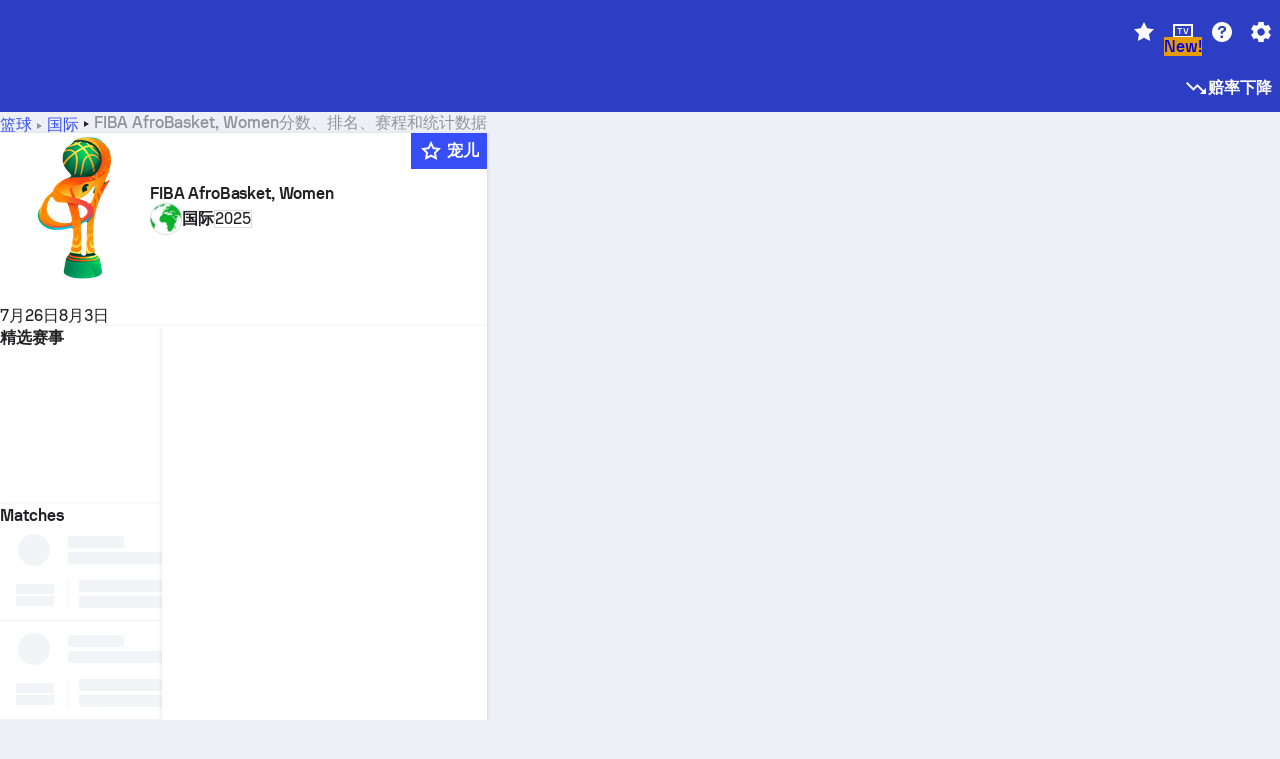

--- FILE ---
content_type: application/javascript; charset=utf-8
request_url: https://fundingchoicesmessages.google.com/f/AGSKWxUg7YqWhYuH6fyJpWvKLhoYvBKbsKfP6YSUqMf4GOd4Jl0k_or0n6o3K2mB1rkWZJ212QZpx6-BXlA4QA-VF7g0HYZlKrXh5qhuKb-MEsqJ6JQPW3l12lJksTznAPetU75z2doN5NE1jJFFbCFwT-U0OptqDXM_xSs4THtHcrGrZbK1wlzdIZjPnn2q/__ad_yellow./ads/acctid=_box_ad_/adplan4.-ad-gif-
body_size: -1289
content:
window['c954acfc-74bc-4610-aee9-d484ff7f3ae3'] = true;

--- FILE ---
content_type: application/javascript; charset=UTF-8
request_url: https://www.sofascore.com/_next/static/chunks/53805.316a874219848a50.js
body_size: 2380
content:
!function(){try{var e="undefined"!=typeof window?window:"undefined"!=typeof global?global:"undefined"!=typeof self?self:{},n=(new e.Error).stack;n&&(e._sentryDebugIds=e._sentryDebugIds||{},e._sentryDebugIds[n]="d7e3df83-0f90-4d8a-b3ff-b178eba2ecc8",e._sentryDebugIdIdentifier="sentry-dbid-d7e3df83-0f90-4d8a-b3ff-b178eba2ecc8")}catch(e){}}();"use strict";(self.webpackChunk_N_E=self.webpackChunk_N_E||[]).push([[53805],{18205:(e,n,t)=>{t.d(n,{e:()=>d});var r=t(6029),s=t(18612),a=t(20325),i=t(55729);function l(e){let{rows:n,rowHeight:t}=e;return(0,r.jsx)(s.D,{animate:!0,height:n*t,uniqueKey:"generic-table-cl",children:Array(n).fill(null).map((e,n)=>{let s=n*t;return(0,r.jsxs)(i.Fragment,{children:[(0,r.jsx)("circle",{cx:20,cy:s+t/2,r:12}),(0,r.jsx)("rect",{x:40,y:s+8,width:"calc(100% - 48px)",height:t-16})]},s)})})}function d(e){let{rows:n=12}=e;return(0,r.jsxs)(r.Fragment,{children:[(0,r.jsx)(a.az,{hideBelow:"md",children:(0,r.jsx)(l,{rowHeight:32,rows:n})}),(0,r.jsx)(a.az,{hideFrom:"md",children:(0,r.jsx)(l,{rowHeight:48,rows:n})})]})}},50177:(e,n,t)=>{t.d(n,{Y:()=>i});var r=t(46787),s=t(22375),a=t(45860);let i=function(e,n){let t=!(arguments.length>2)||void 0===arguments[2]||arguments[2],i=t&&void 0!==n,{data:l,error:d,isLoading:o}=(0,a.Ay)(i?r.V3t.scheduledEvents(e,n):null);return{events:(null==l?void 0:l.events.filter(e=>(0,s.yk)(e.startTimestamp,Date.parse("".concat(n,"T12:00")))))||[],error:d,isLoading:o}}},53805:(e,n,t)=>{t.r(n),t.d(n,{default:()=>j});var r=t(6029),s=t(46787),a=t(74610),i=t(64327),l=t(22375),d=t(55729),o=t(50865),u=t(38185),c=t(50177),h=t(53853);let x=[s.G6l.Euro,s.G6l.CopaAmerica,s.G6l.ClubWorldCup,s.G6l.AFCON];var m=t(69909),p=t(20325),g=t(46222),b=t(54123);function f(e){let{standings:n,branding:t}=e;return(0,r.jsx)(g.WC,{variant:"square-desktop",children:(0,r.jsx)(p.so,{direction:"column",gap:{base:"sm",md:"md"},children:n.map(e=>(0,r.jsx)(p.az,{md:{borderBottom:"1px solid {colors.neutrals.nLv4}",_last:{borderBottom:"none"}},children:(0,r.jsx)(b.A,{entityType:"unique-tournament",tableId:e.id,branding:t})},e.id))})})}function j(e){let{uniqueTournamentId:n,seasonId:t,selectedSeason:p,isNarrowLayout:g,selectedDate:j,hasPerformanceGraphFeature:v,noBranding:y,preferThirdPlaceStandings:w,forceTitle:T,inPanel:I=!0}=e,{relevantStandings:z,standingsErr:_,tournamentId:k,selectedStandingsTable:C,setSelectedStandingsTable:A,displayType:D,setDisplayType:H,isStandingsTableEmpty:G,setIsStandingsTableEmpty:P,hasGroups:q,hasDropdown:E,showHorizontalStandings:F,hasHomeAwayStandings:N,branding:O}=function(e,n,t,r,a,i){let{initialStandings:m,initialHasHomeAway:p}=(0,d.useContext)(o.O),g=x.includes(e)&&!i,{events:b,isLoading:f}=(0,c.Y)(e,null!=t?t:(0,l.UG)(new Date),g),j=g?function(e){let n=null==e?void 0:e.filter(e=>e.status.type===s.XUj.InProgress),t=null==e?void 0:e.filter(e=>e.status.type===s.XUj.NotStarted&&e.hasEventPlayerStatistics);return[...((null==n?void 0:n.length)>0?n:t.length>0?t:e).map(e=>e.tournament.id).reduce((e,n)=>{var t;return e.set(n,(null!=(t=e.get(n))?t:0)+1),e},new Map)].reduce((e,n)=>n[1]>e[1]?n:e,[void 0,0])[0]}(b):void 0,{relevantStandings:v,standingsErr:y,selectedStandingsTable:w,setSelectedStandingsTable:T,displayType:I,setDisplayType:z,isStandingsTableEmpty:_,setIsStandingsTableEmpty:k,hasHomeAwayStandings:C,hasGroupsData:A}=(0,h.M)({entityType:"unique-tournament",entityId:e,seasonId:n,isLoadingTournamentIdData:f,selectedTournamentId:j,initialStandings:m,swrOptions:{keepPreviousData:!0},preferThirdPlaceStandings:a}),[D,H]=(0,d.useMemo)(()=>{if(g)return[!1,!1];{let e,n=!1;for(let t=0,r=v.length;t<r;t++){let r=v[t].tournament.id;if(e){if(e!==r){n=!0;break}}else e=r}let t=!(n&&A)&&v.length>1;return[n&&A,t]}},[v,g,A]);return{relevantStandings:v,standingsErr:y,tournamentId:j,selectedStandingsTable:w,setSelectedStandingsTable:T,displayType:I,setDisplayType:z,isStandingsTableEmpty:_,setIsStandingsTableEmpty:k,hasGroups:D,hasDropdown:H,showHorizontalStandings:g,hasHomeAwayStandings:null!=C?C:p,branding:(0,u.b)(r?void 0:e,"standings")}}(n,t,j,y,w,I);return _?null:(null==z?void 0:z.length)&&void 0!==C&&void 0!==N?(0,r.jsx)(a.t,{tag:"StandingsContainer",children:(0,r.jsx)(i.P,{value:{standings:z,tournament:void 0,tournamentId:k,uniqueTournamentId:n,seasonId:t,selectedSeason:p,selectedStandingsTable:C,setSelectedStandingsTable:A,selectedTeamId:void 0,homeTeamId:void 0,awayTeamId:void 0,title:{hideTitleLogo:void 0,isMobileOnlyTitle:void 0},display:{displayType:D,setDisplayType:H,displayTypeOptions:[...s.ur4],isNarrowLayout:!!g},hasHomeAwayStandings:N,hasPerformanceGraphFeature:!!v,isStandingsTableEmpty:G,setIsStandingsTableEmpty:P},children:q?(0,r.jsx)(f,{standings:z,branding:O}):(0,r.jsx)(b.A,{entityType:"unique-tournament",tableId:C.id,branding:O,showHorizontalStandings:F,hasTablePicker:E,hideTitle:!T})})}):(0,r.jsx)(m.d,{hideTitle:!0,isNarrowLayout:g,branding:O})}},69909:(e,n,t)=>{t.d(n,{d:()=>c});var r=t(6029),s=t(51569),a=t(20325),i=t(55729),l=t(46222),d=t(7580),o=t(89721),u=t(18205);let c=e=>{var n;let{isTeamStandings:t,hideTitle:c,isNarrowLayout:h,numberOfRows:x=20,branding:m}=e,{event:p}=(0,i.useContext)(d.y$),g=null==p||null==(n=p.tournament.uniqueTournament)?void 0:n.hasPerformanceGraphFeature;return(0,r.jsxs)(a.az,{children:[!h&&(0,r.jsx)(o.U,{branding:m}),t&&(0,r.jsxs)(a.so,{hideBelow:"md",gap:"lg",bg:"surface.s1",p:"sm",elevation:{mdDown:"2"},children:[(0,r.jsx)(a.az,{w:"[200px]",h:"[34px]",bg:"surface.s2",br:"sm"}),(0,r.jsx)(a.az,{w:"[84px]",h:"[34px]",bg:"surface.s2",br:"sm"})]}),(0,r.jsxs)(a.so,{direction:"column",gap:"sm",children:[(0,r.jsxs)(l.Zp,{children:[(0,r.jsxs)(a.so,{direction:"column",gap:"sm",px:"sm",pt:t?void 0:"sm",pb:"sm",children:[(0,r.jsx)(a.az,{h:"[34px]",pt:t?void 0:"sm"}),!c&&(0,r.jsxs)(a.so,{align:"center",gap:"lg",children:[(0,r.jsx)(s._V,{width:"3xl",height:"3xl",src:"/static/images/placeholders/tournament.svg",alt:"Tournament placeholder"}),(0,r.jsx)(a.az,{w:"[150px]",h:"xl",bg:"surface.s2",br:"sm"})]})]}),(0,r.jsx)(a.az,{pt:"sm",children:(0,r.jsx)(u.e,{rows:x})}),(0,r.jsx)(a.az,{p:"sm",children:(0,r.jsx)(a.az,{h:"[150px]",bg:"surface.s2",br:"lg"})})]}),g&&(0,r.jsxs)(l.Zp,{children:[(0,r.jsx)(l.Zp.Header,{titleId:"standings_tracker_title"}),(0,r.jsx)(a.az,{h:"[542px]"})]})]})]})}},89721:(e,n,t)=>{t.d(n,{U:()=>l});var r=t(6029),s=t(51569),a=t(37549),i=t(53255);let l=e=>{let{branding:n,location:t,entityId:l,...d}=e,{isDesktop:o}=(0,s.$c)();return o&&n?(0,r.jsx)(a.A.Header,{...d,variant:"left-aligned",actionComponent:(0,r.jsx)(i.O,{minW:"[140px]",px:"sm",br:"xs",branding:n,location:t,entityId:l})}):(0,r.jsx)(a.A.Header,{...d})}}}]);

--- FILE ---
content_type: application/javascript
request_url: https://www.sofascore.com/_next/static/chunks/pages/tournament-65afcfc1a44bf713.js
body_size: 23295
content:
!function(){try{var e="undefined"!=typeof window?window:"undefined"!=typeof global?global:"undefined"!=typeof self?self:{},t=(new e.Error).stack;t&&(e._sentryDebugIds=e._sentryDebugIds||{},e._sentryDebugIds[t]="0d818873-631a-4390-8e3c-f1b359e08459",e._sentryDebugIdIdentifier="sentry-dbid-0d818873-631a-4390-8e3c-f1b359e08459")}catch(e){}}(),(self.webpackChunk_N_E=self.webpackChunk_N_E||[]).push([[29097],{1639:(e,t,n)=>{"use strict";n.d(t,{l:()=>u,W:()=>c});var a=n(6029),s=n(46787),i=n(51569),r=n(62042),l=n(20325),o=n(83359);let d=(0,r.Fj)({base:{display:"inline-block",borderRadius:"md",px:"sm"},variants:{groundType:{[s.QWe.HardcourtIndoor]:{bg:"tennis.terrain.hardcourtIndoor"},[s.QWe.HardcourtOutdoor]:{bg:"tennis.terrain.hardcourtOutdoor"},[s.QWe.Hard]:{bg:"tennis.terrain.hardcourtOutdoor"},[s.QWe.CarpetIndoor]:{bg:"tennis.terrain.default"},[s.QWe.Grass]:{bg:"tennis.terrain.grass"},[s.QWe.Clay]:{bg:"tennis.terrain.clay"},[s.QWe.RedClay]:{bg:"tennis.terrain.clay"},[s.QWe.SyntheticOutdoor]:{bg:"tennis.terrain.default"},default:{bg:"tennis.terrain.default"}}}}),u=(0,l.I4)("div",d),c=e=>{let{groundType:t}=e;return t?(0,a.jsx)(u,{groundType:t,children:(0,a.jsx)(i.EY,{display:"block",textStyle:"assistive.default",h:"lg",color:"surface.s1",children:(0,a.jsx)(o.n,{id:t})})}):null}},7078:(e,t,n)=>{"use strict";n.r(t),n.d(t,{default:()=>g});var a=n(6029),s=n(51569),i=n(20325),r=n(55729),l=n(90248),o=n(46222),d=n(14868),u=n(74610),c=n(9081),m=n(95798),x=n(41080),p=n(77474),h=n(56653);function g(e){let{isMobile:t}=(0,s.$c)(),[n,g]=(0,r.useState)(t),[j,y]=(0,r.useState)(),{rankings:T,rounds:f}=(0,m.Q)(e.uniqueTournamentId,e.seasonId,j);if((0,r.useEffect)(()=>f&&y(f[0].id),[f]),!(null==f?void 0:f.length))return null;let v=!t&&!!T&&T.length>5;return(0,a.jsx)(u.t,{tag:"PowerRankings",children:(0,a.jsxs)(o.Zp,{children:[(0,a.jsx)(o.Zp.Header,{title:(0,a.jsx)(l.A,{id:"sofascore_power_rankings"}),actionComponent:(0,a.jsx)(p.h,{})}),f&&j&&(0,a.jsx)(i.az,{mb:"sm",p:"sm",children:(0,a.jsx)(s.ms,{label:"Select round in power rankings",items:f,initialSelectedItem:f[0],onSelectedItemChange:e=>{let{selectedItem:t}=e;t&&y(t.id)},renderItem:e=>(0,a.jsx)(c.DT,{round:null==e?void 0:e.round})})}),(0,a.jsx)(h.i,{}),(0,a.jsx)(x.a,{rankings:null==T?void 0:T.slice(0,n?T.length:5)}),(0,a.jsx)(o.Zp.Footer,{ctaParams:v?{messageId:n?"show_less":"show_more",onClick:()=>g(e=>!e),icon:n?d.X.Up:d.X.Down}:void 0})]})})}},11061:(e,t,n)=>{var a=n(22479),s=1/0;e.exports=function(e){return e?(e=a(e))===s||e===-s?(e<0?-1:1)*17976931348623157e292:e==e?e:0:0===e?e:0}},13731:(e,t,n)=>{var a=n(53325),s=n(25725),i=Object.prototype.hasOwnProperty;e.exports=s(function(e,t,n){i.call(e,n)?e[n].push(t):a(e,n,[t])})},17554:(e,t,n)=>{"use strict";n.d(t,{E5:()=>l,fz:()=>o,hE:()=>d});var a=n(6029),s=n(51569),i=n(90248),r=n(49188);function l(e){let{children:t,title:n,titleValues:l,titleHidden:o}=e;return t?(0,a.jsxs)(r.E,{children:[!o&&n&&(0,a.jsx)(s.H2,{textStyle:"display.medium",mb:"md",children:(0,a.jsx)(i.A,{id:n,values:l})}),t]}):null}function o(e){let{id:t,values:n}=e,r={...n||{},bold:function(){for(var e=arguments.length,t=Array(e),n=0;n<e;n++)t[n]=arguments[n];return(0,a.jsx)("b",{children:t})}};return(0,a.jsx)(s.P,{children:(0,a.jsx)(i.A,{id:t,values:r})})}function d(e){let{id:t,values:n,children:r}=e;return t?(0,a.jsx)(s.H3,{children:(0,a.jsx)(s.EY,{textStyle:"display.medium",children:(0,a.jsx)(i.A,{id:t,values:n})})}):(0,a.jsx)(s.H3,{children:(0,a.jsx)(s.EY,{textStyle:"display.medium",children:r})})}},18645:(e,t,n)=>{"use strict";n.d(t,{eD:()=>i.e,pY:()=>s.p,tg:()=>a.t});var a=n(91407),s=n(91603),i=n(33480)},23246:(e,t,n)=>{"use strict";n.d(t,{A:()=>d});var a=n(6029),s=n(51569),i=n(71024),r=n.n(i),l=n(56132);let o=r()(()=>Promise.all([n.e(91381),n.e(33211)]).then(n.bind(n,55891)),{loadableGenerated:{webpack:()=>[55891]},ssr:!1});function d(e){let{uniqueTournament:t,seasonId:n,sport:i}=e;return(0,a.jsx)(s.tU.Panel,{tabKey:l.x.Knockout,children:(0,a.jsx)(o,{sport:i,uniqueTournamentId:t.id,uniqueTournamentSlug:t.slug,categorySlug:t.category.slug,seasonId:n})})}},25725:(e,t,n)=>{var a=n(81648),s=n(78492),i=n(68988),r=n(91544);e.exports=function(e,t){return function(n,l){var o=r(n)?a:s,d=t?t():{};return o(n,e,i(l,2),d)}}},25982:(e,t,n)=>{"use strict";n.r(t),n.d(t,{default:()=>n1});var a=n(6029),s=n(46787),i=n(88715),r=n(7763),l=n(18153);let o=[s.QCR.Football,s.QCR.Tennis],d={2122:{competitionName:"Champions League",gender:s.YT8.Male,type:"none"},9500:{competitionName:"Champions League",gender:s.YT8.Female,type:"none"},11457:{competitionName:"European Championship",gender:s.YT8.Male,type:"D"},11458:{competitionName:"European Championship",gender:s.YT8.Female,type:"D"},11459:{competitionName:"European Championship",gender:s.YT8.Mixed,type:"D"},11455:{competitionName:"European Championship",gender:s.YT8.Male,type:"S"},11456:{competitionName:"European Championship",gender:s.YT8.Female,type:"S"},9550:{competitionName:"ETTU Cup",gender:s.YT8.Male,type:"none"},9534:{competitionName:"ETTU Cup",gender:s.YT8.Female,type:"none"},564:{competitionName:"Olympic games",gender:s.YT8.Male,type:"S"},565:{competitionName:"Olympic games",gender:s.YT8.Female,type:"S"},1121:{competitionName:"Olympic games",gender:s.YT8.Male,type:"T"},1123:{competitionName:"Olympic games",gender:s.YT8.Female,type:"T"},11579:{competitionName:"World Championships",gender:s.YT8.Male,type:"S"},11586:{competitionName:"World Championships",gender:s.YT8.Female,type:"S"},11587:{competitionName:"World Championships",gender:s.YT8.Mixed,type:"D"},11580:{competitionName:"World Championships",gender:s.YT8.Male,type:"D"},11585:{competitionName:"World Championships",gender:s.YT8.Female,type:"D"},1966:{competitionName:"World Cup",gender:s.YT8.Male,type:"none"},1964:{competitionName:"World Cup",gender:s.YT8.Female,type:"none"},11604:{competitionName:"World Junior Championship",gender:void 0,type:"none"},10698:{competitionName:"World Junior Championship",gender:void 0,type:"none"},10697:{competitionName:"World Junior Championship",gender:void 0,type:"none"},10699:{competitionName:"World Junior Championship",gender:void 0,type:"none"},10700:{competitionName:"World Junior Championship",gender:void 0,type:"none"},15004:{competitionName:"Setka Cup",gender:s.YT8.Male,type:"none"},15007:{competitionName:"Setka Cup",gender:s.YT8.Female,type:"none"},15005:{competitionName:"TT Cup",gender:s.YT8.Male,type:"none"},15009:{competitionName:"TT Cup",gender:s.YT8.Female,type:"none"},15001:{competitionName:"Ukraine Win Cup",gender:s.YT8.Male,type:"none"},15068:{competitionName:"Ukraine Win Cup",gender:s.YT8.Female,type:"none"}},u=[s.QCR.Football,s.QCR.Basketball,s.QCR.Cricket,s.QCR.Darts,s.QCR.IceHockey,s.QCR.Handball,s.QCR.Volleyball,s.QCR.Rugby,s.QCR.AmericanFootball,s.QCR.Baseball],c=r.Ay.getInitialPageProps(e=>async t=>{let{query:n,req:a,res:r,...o}=t,d=a?a._originalUrl:o.asPath,c=i.z.getCurrentLocale(d),m=a&&a.params?a.params:n,x=Number(m.id);try{let t,n,a,o,d,[p,h,g,j,y,T]=await Promise.allSettled([s.jFR.fetchUniqueTournamentDetails(x),s.jFR.fetchUniqueTournamentSeasons(x),s.jFR.fetchUniqueTournamentSeo(x),s.jFR.fetchUniqueTournamentWinners(x),s.sdF.getEntityMeta("uniquetournament",x,c),u.includes(m.sport)?s.sdF.getSeoContent(s.wNW.UniqueTournament,x,c):Promise.reject()]);if("rejected"===p.status)throw Error("Unique tournament does not exist");let f=p.value.uniqueTournament,v="fulfilled"===h.status?h.value.seasons:[];r&&f.category.sport.slug===s.QCR.MMA&&(r.writeHead(301,{Location:i.z.getTranslatedRoute(c,"mma.organisation",{organisationId:f.id,slug:f.slug,sport:f.category.sport.slug}).route}),r.end()),r&&(f.slug!==m.tournament||f.category.slug!==m.category)&&(r.writeHead(301,{Location:i.z.getTranslatedRoute(c,"uniqueTournament",{...m,category:f.category.slug,tournament:f.slug}).route}),r.end());let b=v.length?v[0].id:void 0;if(b){let[e,i,r,l,u,c]=await Promise.allSettled([s.jFR.fetchUniqueTournamentInfo(x,b),s.jFR.fetchStandings(x,b),(0,s.m_X)(s.V3t.standings(x,b,s.lpv.Home)),(0,s.m_X)(s.V3t.events(x,b,!0)),(0,s.m_X)(s.V3t.events(x,b)),(0,s.m_X)(s.V3t.cupTrees(x,b))]);t="fulfilled"===e.status?e.value.info:void 0,n="fulfilled"===i.status?i.value.standings:void 0,a="fulfilled"===r.status&&r.value,o="fulfilled"===l.status&&"fulfilled"===u.status?l.value||u.value:void 0,d="fulfilled"===c.status}let w="fulfilled"===g.status?g.value.meta:void 0,C="fulfilled"===y.status?y.value.entityMeta:void 0,S="fulfilled"===T.status?T.value.content:void 0,k="fulfilled"===j.status?j.value.winners:void 0;return e.dispatch((0,l.Vy)(f.category.sport.slug)),{uniqueTournament:f,seasons:v,seo:w,info:t,uniqueTournamentWinners:k,params:m,meta:C,seoContent:S,locale:c,standings:n,hasHomeAwayStandings:a,hasEvents:o,hasCupTree:d}}catch(e){return r&&(r.statusCode=404),{error:e}}});var m=n(95669),x=n.n(m),p=n(67086),h=n(94164),g=n(4917),j=n(947),y=n(58771),T=n(31830),f=n(92208);function v(e){let{uniqueTournament:t}=e,n=(0,j.A)(),r=(0,T.A)(),l=t.category,o=l.sport,d={"@context":"https://schema.org","@type":"BreadcrumbList",itemListElement:[{"@type":"ListItem",position:1,name:n.formatMessage({id:"sport.".concat(o.slug)}),item:"".concat(s.VTF).concat(i.z.getTranslatedRoute(r,"eventList",{sport:o.slug}).route)},{"@type":"ListItem",position:2,name:n.formatMessage({id:l.slug}),item:"".concat(s.VTF).concat(i.z.getTranslatedRoute(r,"eventList.category",{sport:o.slug,category:l.slug}).route)},{"@type":"ListItem",position:3,name:t.name}]},u={"@context":"https://schema.org","@type":"SportsOrganization",name:t.name,sport:o.name,logo:s.V3t.image(t.id),url:"https://www.sofascore.com/tournament/".concat(o.slug,"/").concat(l.slug,"/").concat(t.slug,"/").concat(t.id),sameAs:(0,f._z)(t.id,r)};return(0,a.jsxs)(x(),{children:[(0,a.jsx)("script",{...(0,y.QQ)(d)}),",",(0,a.jsx)("script",{...(0,y.QQ)(u)}),","]})}var b=n(17554),w=n(11219);function C(){return(0,a.jsx)(b.fz,{id:"about.table.tennis.1",values:{ttlink:function(){for(var e=arguments.length,t=Array(e),n=0;n<e;n++)t[n]=arguments[n];return(0,a.jsx)(w.di,{translatedParams:{sport:s.QCR.TableTennis},children:t})}}})}var S=n(74698);let k=e=>{switch(e){case 14749:case 14751:case 14747:case 14750:case 14748:return"ITTF Challenge Plus Oman Open";case 14691:case 14693:case 14689:case 14692:case 14690:return"ITTF Challenge Plus Portugal Open";case 14754:case 14752:case 14755:case 14753:return"ITTF Challenge Polish Open";case 14668:case 14666:case 14669:case 14664:case 14667:case 14665:return"ITTF Challenge Spanish Open";default:return null}};function I(e){var t;let n=k(e.uniqueTournament.id);if(!n)return null;let i=(t=e.uniqueTournament.name).includes("Women")?s.YT8.Female:t.includes("Mixed")?s.YT8.Mixed:t.includes("Boys")?"B":t.includes("Girls")?"G":s.YT8.Male,r=e.uniqueTournament.name.includes("Doubles")?"D":"S";return(0,a.jsxs)(S.J,{children:[(0,a.jsx)(b.fz,{id:"about.tt.ittf.challenge.1",values:{gender:i,type:r,tournamentName:n}}),(0,a.jsx)(C,{})]})}var q=n(20325),_=n(55729),Y=n(88658),z=n(7580),A=n(90438),M=n(52763),P=n(25246),E=n(78767),D=n(60475),R=n(36678),F=n(36882),H=n(39979),N=n(56132),L=n(22772),O=n(95084),W=n(99306),U=n(11996),Q=n(79082),G=n(90248),K=n(91647);let V={"davis-cup":"headerTitle.davis",challenger:"headerTitle.challenger",atp:"headerTitle.tennis.v1",wta:"headerTitle.tennis.v1","itf-men":"headerTitle.tennis.v1","itf-women":"headerTitle.tennis.v1"},Z={1858:{id:"headerTitle.tt.bundesliga"},2122:{id:"headerTitle.tt.cl",values:{gender:s.YT8.Male}},9500:{id:"headerTitle.tt.cl",values:{gender:s.YT8.Female}},11457:{id:"headerTitle.tt.ec",values:{gender:s.YT8.Male,type:"D"}},11458:{id:"headerTitle.tt.ec",values:{gender:s.YT8.Female,type:"D"}},11459:{id:"headerTitle.tt.ec",values:{gender:s.YT8.Mixed,type:"D"}},11455:{id:"headerTitle.tt.ec",values:{gender:s.YT8.Male,type:"S"}},11456:{id:"headerTitle.tt.ec",values:{gender:s.YT8.Female,type:"S"}},9550:{id:"headerTitle.tt.ettu",values:{gender:s.YT8.Male}},9534:{id:"headerTitle.tt.ettu",values:{gender:s.YT8.Female}},564:{id:"headerTitle.tt.oly.wcships",values:{comp:"O",gender:s.YT8.Male,type:"S"}},565:{id:"headerTitle.tt.oly.wcships",values:{comp:"O",gender:s.YT8.Female,type:"S"}},1121:{id:"headerTitle.tt.oly.wcships",values:{comp:"O",gender:s.YT8.Male,type:"T"}},1123:{id:"headerTitle.tt.oly.wcships",values:{comp:"O",gender:s.YT8.Female,type:"T"}},11579:{id:"headerTitle.tt.oly.wcships",values:{comp:"WC",gender:s.YT8.Male,type:"S"}},11586:{id:"headerTitle.tt.oly.wcships",values:{comp:"WC",gender:s.YT8.Female,type:"S"}},11587:{id:"headerTitle.tt.oly.wcships",values:{comp:"WC",gender:s.YT8.Mixed,type:"D"}},11580:{id:"headerTitle.tt.oly.wcships",values:{comp:"WC",gender:s.YT8.Male,type:"D"}},11585:{id:"headerTitle.tt.oly.wcships",values:{comp:"WC",gender:s.YT8.Female,type:"D"}},1966:{id:"headerTitle.tt.wc",values:{gender:s.YT8.Male}},1964:{id:"headerTitle.tt.wc",values:{gender:s.YT8.Female}},11604:{id:"headerTitle.tt.junior.wc",values:{gender:s.YT8.Male,type:"S"}},10698:{id:"headerTitle.tt.junior.wc",values:{gender:s.YT8.Female,type:"S"}},10697:{id:"headerTitle.tt.junior.wc",values:{gender:s.YT8.Mixed,type:"D"}},10699:{id:"headerTitle.tt.junior.wc",values:{gender:s.YT8.Male,type:"D"}},10700:{id:"headerTitle.tt.junior.wc",values:{gender:s.YT8.Female,type:"D"}},15004:{id:"headerTitle.tt.setka.tt.uwc",values:{comp:"S",gender:s.YT8.Male}},15007:{id:"headerTitle.tt.setka.tt.uwc",values:{comp:"S",gender:s.YT8.Female}},15005:{id:"headerTitle.tt.setka.tt.uwc",values:{comp:"TT",gender:s.YT8.Male}},15009:{id:"headerTitle.tt.setka.tt.uwc",values:{comp:"TT",gender:s.YT8.Female}},15001:{id:"headerTitle.tt.setka.tt.uwc",values:{comp:"UWC",gender:s.YT8.Male}},15068:{id:"headerTitle.tt.setka.tt.uwc",values:{comp:"UWC",gender:s.YT8.Female}}};function B(e){let{uniqueTournament:t,year:n}=e,{meta:i,seoContent:r}=(0,_.useContext)(g.x),l=(0,j.A)(),o=(0,K.N)(t),d=(0,D.Hw)(t.category);if(null==r?void 0:r.heading)return(0,a.jsx)(a.Fragment,{children:r.heading});if(i&&i.h1)return(0,a.jsx)(a.Fragment,{children:i.h1});if(t.id===s.G6l.Euro&&n)return(0,a.jsx)(G.A,{id:"headerTitle.ut.euro",values:{year:n}});if(t.id===s.G6l.WorldCup)return(0,a.jsx)(G.A,{id:"headerTitle.ut.worldCup",values:{year:n}});let u=t.category.sport.slug;if(u===s.QCR.Tennis){let e=t.category.slug,n={categoryName:"itf-men"===e||"itf-women"===e?"ITF":d,tournamentName:t.name};if(0===n.tournamentName.indexOf(n.categoryName)&&(n.categoryName=""),2361===t.id||2600===t.id)return(0,a.jsx)(a.Fragment,{children:l.formatMessage({id:"headerTitle.tennis.v2"},n).trim()});if(V[e])return(0,a.jsx)(a.Fragment,{children:l.formatMessage({id:V[e]},n).trim()})}return u===s.QCR.TableTennis&&Z[t.id]?(0,a.jsx)(G.A,{id:Z[t.id].id,values:Z[t.id].values}):(0,a.jsx)(G.A,{id:"headerTitle.standings",values:{item:o}})}var X=n(50865);let J=(e,t)=>{var n,a,s,i,r,l,o;return!!(null==e?void 0:e.winner)||!!(null==e||null==(n=e.newcomersUpperDivision)?void 0:n.length)||!!(null==e||null==(a=e.newcomersLowerDivision)?void 0:a.length)||!!(null==e||null==(s=e.newcomersOther)?void 0:s.length)||!!(null==e||null==(i=e.hostCountries)?void 0:i.length)||!!(null==e?void 0:e.hostCity)||!!(null==e?void 0:e.tier)||!!(null==t||null==(r=t.lowerDivisions)?void 0:r.length)||!!(null==t||null==(l=t.upperDivisions)?void 0:l.length)||!!(null==t||null==(o=t.linkedUniqueTournaments)?void 0:o.length)};var $=n(78383),ee=n.n($),et=n(46222),en=n(20945),ea=n(89129),es=n(32523),ei=n(71024),er=n.n(ei),el=n(74610),eo=n(17135),ed=n(79634),eu=n(94822),ec=n(2061),em=n(61321),ex=n(47151),ep=n(95404),eh=n(43738),eg=n(9e3),ej=n(75142),ey=n(60067),eT=n(17423),ef=n(34903),ev=n(51569),eb=n(52466),ew=n(10240),eC=n(85339),eS=n(22932);let ek=e=>{let{page:t}=e,n=(0,j.A)(),r=(0,T.A)(),{isMobile:l}=(0,ev.$c)();if(!(0,eS._)(t,eC.e8))return null;let o=i.z.getTranslatedRoute(r,"fantasy").route;return(0,a.jsx)(ew.Q,{banner:{logo:(0,a.jsx)(eb.azT,{w:"100%",h:"100%",color:"onColor.primary"}),copy:{sectionTitle:n.formatMessage({id:"fantasy"}),description:n.formatMessage({id:"fantasy_ucl_banner_body"}),action:n.formatMessage({id:"fantasy_play_now_button"})},type:s.$pL.LogoBanner,background:s.jae.Image,campaignName:"promotion_ucl_fantasy",url:o,bgImageUrl:l?"/static/images/ucl-fantasy-promotion/ucl-fantasy-promotion-banner-mobile.png":"/static/images/ucl-fantasy-promotion/ucl-fantasy-promotion-banner-desktop.png"},isDismissible:l,location:t.location})};var eI=n(12157),eq=n(38185),e_=n(494),eY=n(45860),ez=n(54836),eA=n(88540),eM=n(96016);function eP(e){let{uniqueTournamentId:t}=e,n=(0,e_.wA)(),{data:i,isLoading:r}=(0,eY.Ay)(s.V3t.featuredEvents(t),{onSuccess:e=>n((0,eM.oU)(e.featuredEvents))}),l=(0,eq.b)(t,"anything");return r?(0,a.jsxs)(et.Zp,{children:[(0,a.jsx)(et.Zp.Header,{titleId:"tournament.featuredEvent"}),(0,a.jsx)(q.az,{h:"[154px]"})]}):(0,a.jsx)(a.Fragment,{children:null==i?void 0:i.featuredEvents.map(e=>(0,a.jsx)(ez.S,{isLoading:!1,events:[e],hideEventTitle:!0,children:(0,a.jsx)(eA.Y,{event:e,brandedOddsProviderId:null==l?void 0:l.oddsProviderId})},e.id))})}var eE=n(37615),eD=n(97659),eR=n(14868),eF=n(77015),eH=n(15340),eN=n(94156),eL=n(47815);let eO=e=>{let{player:t,team:n,popularityRanking:i}=e,r=s.USm.includes(n.sport.slug);return(0,a.jsx)(w.uc,{player:t,sportSlug:n.sport.slug,children:(0,a.jsxs)(q.so,{flexGrow:"1",align:"center",w:"100%",px:"lg",py:"sm",cursor:"pointer",_hover:{bg:"surface.s2"},direction:"row",justify:"space-between",children:[(0,a.jsxs)(q.so,{children:[(0,a.jsx)(q.so,{w:"lg",align:"center",justify:"center",children:(0,a.jsx)(ev.EY,{textStyle:"body.small",children:i})}),(0,a.jsxs)(q.az,{position:"relative",w:"3xl",h:"3xl",mx:"md",children:[(0,a.jsx)(eF.t,{id:t.id,name:t.name,size:"3xl"}),t.country&&(0,a.jsx)(q.so,{position:"absolute",bottom:"[0px]",right:"[0px]",children:(0,a.jsx)(eF.w,{alpha2:t.country.alpha2,h:"16px",w:"16px"})})]}),(0,a.jsxs)(q.so,{direction:"column",justify:"center",align:"flex-start",children:[(0,a.jsx)(ev.EY,{lineHeight:"md",children:(0,a.jsx)(eN.c,{entity:t})}),(0,a.jsx)(ev.EY,{display:"block",mt:"xs",textAlign:"end",textStyle:"assistive.default",color:"neutrals.nLv3",textTransform:"capitalize",children:(0,a.jsx)(G.A,{id:"basic.followersWithCount",values:{n:(0,a.jsx)(ev.EY,{textStyle:"assistive.default",color:"primary.default",children:(0,eL.A)(t.userCount)})}})})]})]}),r&&(0,a.jsx)(eH.e,{entity:s.bq7.Players,id:t.id,location:F.y.PopularPlayers,type:F.b.Player})]})})};function eW(e){let{popularPlayers:t}=e,[n,s]=(0,_.useState)(!1),i=t.length>5,r=n?t:t.slice(0,5);return(0,a.jsxs)(et.Zp,{children:[(0,a.jsx)(et.Zp.Header,{titleId:"tournament.popularPlayers"}),r.map((e,t)=>(0,a.jsx)(eO,{team:e.team,player:e.player,popularityRanking:t+1},e.player.id)),(0,a.jsx)(et.Zp.Footer,{ctaParams:i?{messageId:n?"show_less":"show_more",onClick:()=>s(e=>!e),icon:n?eR.X.Up:eR.X.Down}:void 0})]})}var eU=n(59721),eQ=n(82346);let eG=e=>{let{uniqueTournament:t}=e;return(0,a.jsxs)(q.so,{p:"lg",children:[(0,a.jsx)(q.so,{children:(0,a.jsx)(eU.e,{id:t.id})}),(0,a.jsxs)(q.so,{direction:"column",align:"flex-start",justify:"center",ml:"sm",children:[(0,a.jsx)(ev.H3,{textStyle:"display.large",children:(0,a.jsx)(eQ.O,{uniqueTournament:t})}),(0,a.jsx)(ev.EY,{textStyle:"assistive.default",color:"neutrals.nLv3",children:(0,a.jsx)(G.A,{id:"tournament.popularPlayers"})})]})]})};function eK(e){let{popularPlayers:t,uniqueTournament:n}=e,[s,i]=(0,_.useState)(!1),r=null==t?void 0:t.slice(0,3);return(0,a.jsxs)(a.Fragment,{children:[(0,a.jsxs)(et.Zp,{children:[(0,a.jsx)(et.Zp.Header,{titleId:"tournament.popularPlayers"}),r.map((e,t)=>(0,a.jsx)(eO,{team:e.team,player:e.player,popularityRanking:t+1},e.player.id)),(0,a.jsx)(et.Zp.Footer,{ctaParams:{messageId:"basic.seeAllPlayers",onClick:()=>i(e=>!e),icon:eR.X.Right}})]}),(0,a.jsx)(ev.Xn,{isOpen:s,onClose:()=>i(!1),header:(0,a.jsx)(eG,{uniqueTournament:n}),size:"contentFit",children:(0,a.jsx)(q.so,{h:"100%",w:"100%",direction:"column",children:t.map((e,t)=>(0,a.jsx)(eO,{team:e.team,player:e.player,popularityRanking:t+1},e.player.id))})})]})}function eV(e){let{uniqueTournament:t,seasonId:n}=e,i=56953===n&&t.id===s.G6l.Euro||57114===n&&t.id===s.G6l.CopaAmerica,{data:r}=(0,eY.Ay)(i?s.V3t.topFollowedPlayers(t.id,n):null);return r?(0,a.jsxs)(a.Fragment,{children:[(0,a.jsx)(q.az,{hideBelow:"md",maxW:"[440px]",children:(0,a.jsx)(eW,{popularPlayers:null==r?void 0:r.topFollowedPlayers})}),(0,a.jsx)(q.az,{display:{md:"none"},children:(0,a.jsx)(eK,{popularPlayers:null==r?void 0:r.topFollowedPlayers,uniqueTournament:t})})]}):null}var eZ=n(33144),eB=n(74664);let eX=e=>{let{team:t,popularityRanking:n}=e,i=(0,eB.o)();return(0,a.jsx)(w.gT,{team:t,sport:i,children:(0,a.jsxs)(q.so,{flexGrow:"1",align:"center",w:"100%",px:"lg",py:"sm",cursor:"pointer",_hover:{bg:"surface.s2"},direction:"row",justify:"space-between",children:[(0,a.jsxs)(q.so,{children:[(0,a.jsx)(q.so,{w:"lg",align:"center",justify:"center",children:(0,a.jsx)(ev.EY,{textStyle:"body.small",color:"neutrals.nLv1",children:n})}),(0,a.jsx)(q.az,{position:"relative",w:"3xl",h:"3xl",mx:"md",children:(0,a.jsx)(eZ.p,{id:t.id,name:t.name,size:"3xl"})}),(0,a.jsxs)(q.so,{direction:"column",justify:"center",align:"flex-start",children:[(0,a.jsx)(ev.EY,{lineHeight:"md",textStyle:"body.medium",color:"neutrals.nLv1",children:(0,a.jsx)(eN.c,{entity:t})}),(0,a.jsx)(ev.EY,{display:"block",mt:"xs",textAlign:"end",textStyle:"assistive.default",color:"neutrals.nLv3",textTransform:"capitalize",children:(0,a.jsx)(G.A,{id:"basic.followersWithCount",values:{n:(0,a.jsx)(ev.EY,{textStyle:"assistive.default",color:"primary.default",children:(0,eL.A)(t.userCount)})}})})]})]}),(0,a.jsx)(eH.e,{entity:s.bq7.Teams,id:t.id,location:F.y.PopularTeams,type:F.b.Team})]})})},eJ=e=>{let{uniqueTournament:t}=e;return(0,a.jsxs)(q.so,{p:"lg",children:[(0,a.jsx)(q.so,{children:(0,a.jsx)(eU.e,{id:t.id})}),(0,a.jsxs)(q.so,{direction:"column",align:"flex-start",justify:"center",ml:"sm",children:[(0,a.jsx)(ev.H3,{textStyle:"display.large",color:"neutrals.nLv1",children:(0,a.jsx)(eQ.O,{uniqueTournament:t})}),(0,a.jsx)(ev.EY,{textStyle:"assistive.default",color:"neutrals.nLv3",children:(0,a.jsx)(G.A,{id:"tournament.popularTeams"})})]})]})};function e$(e){let{uniqueTournament:t,seasonId:n}=e,i=74858===n&&t.id===s.G6l.SofascoreClubNXTU14,{data:r}=(0,eY.Ay)(i?s.V3t.topFollowedTeams(t.id,n):null),l=(null==r?void 0:r.topFollowedTeams)||[],{isMobile:o}=(0,ev.$c)(),[d,u]=(0,_.useState)(!1),c=[...l].slice(0,o?3:5);return l.length?(0,a.jsxs)(a.Fragment,{children:[(0,a.jsxs)(et.Zp,{children:[(0,a.jsx)(et.Zp.Header,{titleId:"tournament.popularTeams"}),(!o&&d?l:c).map((e,t)=>(0,a.jsx)(eX,{team:e,popularityRanking:t+1},e.id)),(0,a.jsx)(et.Zp.Footer,{ctaParams:c.length<l.length&&{messageId:o?"basic.seeAllTeams":d?"show_less":"show_more",onClick:()=>u(e=>!e),icon:o?eR.X.Right:d?eR.X.Up:eR.X.Down}})]}),o&&(0,a.jsx)(ev.Xn,{isOpen:d,onClose:()=>u(!1),header:(0,a.jsx)(eJ,{uniqueTournament:t}),children:(0,a.jsx)(q.so,{h:"100%",w:"100%",direction:"column",pb:"xl",children:l.map((e,t)=>(0,a.jsx)(eX,{team:e,popularityRanking:t+1},e.id))})})]}):null}var e0=n(7078),e1=n(17992),e2=n(60235);let e5=[21559,21560,21561],e8=()=>(0,a.jsx)("svg",{width:"9",height:"10",viewBox:"0 0 9 10",fill:"none",children:(0,a.jsx)("path",{d:"M0.0285624 8.37741C0.0285624 8.37741 -0.035703 8.22345 0.0285624 8.1593L5.07982 3.11725C5.07982 3.11725 5.23405 3.0531 5.29832 3.11725L6.36512 4.18211C6.44224 4.25909 6.44224 4.32324 6.36512 4.40021L1.32672 9.44227C1.2496 9.51924 1.17248 9.51924 1.09537 9.44227L0.0285624 8.37741ZM7.17487 2.32181H1.36528C1.26246 2.32181 1.19819 2.25766 1.19819 2.16785V0.653956C1.19819 0.564148 1.27531 0.5 1.35243 0.5H8.07458C8.16455 0.5 8.21596 0.5 8.29308 0.576978L8.93573 1.21846C8.93573 1.21846 9 1.29544 9 1.35959V8.12081C9 8.21062 8.92288 8.27477 8.84576 8.27477H7.3291C7.22628 8.27477 7.17487 8.21062 7.17487 8.10798V2.32181Z",fill:"white"})}),e3=()=>((0,_.useEffect)(()=>{(0,O.ke)({action:"impression",location:"league_details",type:"banner_kutija_sibica"})},[]),(0,a.jsx)("a",{href:"https://www.entrio.hr/event/mnt-kutija-sibica-2024-powered-by-powerade-zavrsnica-21625/?utm_source=sofascore&utm_medium=sof_web",target:"_blank",rel:"noopener noreferrer",onClick:()=>{(0,O.ke)({action:"click",location:"league_details",type:"banner_kutija_sibica"})},children:(0,a.jsx)("bdi",{children:(0,a.jsx)(et.Zp,{children:(0,a.jsxs)(q.so,{backgroundImage:"url(/static/images/kutija-sibica/kutija_bg.png)",backgroundSize:"cover",backgroundRepeat:"no-repeat",minH:{base:"[148px]",lg:"[162px]"},p:{base:"md",lg:"lg"},align:"center",justify:"space-between",br:{mdDown:"lg",md:"xl"},overflow:"hidden",children:[(0,a.jsxs)(q.so,{direction:"column",gap:"sm",flexGrow:1,flexShrink:1,flexBasis:"[150px]",maxW:"[214px]",children:[(0,a.jsx)(ev.EY,{display:"block",textStyle:"display.extraLarge",color:"onColor.primary",textAlign:"start",children:"Navijaj na Kutiji šibica i uživo! \uD83D\uDD25"}),(0,a.jsx)(ev.$n,{w:"100%",variant:"clear",size:"secondary",bg:"[#E82F34]",textTransform:"none",children:(0,a.jsxs)(q.so,{justify:"center",align:"center",gap:"sm",children:[(0,a.jsx)(ev.EY,{display:"block",textStyle:"display.small",color:"onColor.primary",children:"Kupi ulaznice"}),(0,a.jsx)(e8,{})]})})]}),(0,a.jsx)(q.az,{backgroundImage:"url(/static/images/kutija-sibica/kutija_logo.svg)",backgroundSize:"cover",backgroundRepeat:"no-repeat",h:{base:"[128px]",lg:"[134px]"},w:{base:"[110px]",lg:"[114px]"}})]})})})})),e6=e=>{let{uniqueTournamentId:t}=e,n=(0,e2.hX)();if(!e5.includes(t))return null;if(n)return(0,a.jsx)(et.Zp,{children:(0,a.jsx)(q.az,{h:{base:"[148px]",lg:"[162px]"}})});let s=new Date().getTime(),i=new Date("2024-12-15 12:00:00").getTime(),r=new Date("2024-12-28 12:00:00").getTime();return s>i&&s<r?(0,a.jsx)(e3,{}):null},e4=er()(()=>Promise.resolve().then(n.bind(n,32035)),{loadableGenerated:{webpack:()=>[32035]},ssr:!1,loading:()=>(0,a.jsx)(es.E,{uniqueKey:"unique-tournament-media-cl-2",br:"lg"})}),e9=er()(()=>Promise.all([n.e(640),n.e(85969)]).then(n.bind(n,59007)),{loadableGenerated:{webpack:()=>[59007]},ssr:!1,loading:()=>(0,a.jsxs)(et.Zp,{children:[(0,a.jsx)(et.Zp.Header,{titleId:"matches",values:{sport:s.QCR.Football}}),(0,a.jsx)(em.A,{initialEventCount:12})]})});function e7(e){var t;let{uniqueTournament:n,seasons:i,activeSeasonId:r,hasEvents:l,hasPlayerOfTheSeason:o,hasMedia:d}=e,u=eh.g[n.id],c=u&&(null==u?void 0:u.historyHighlightsEndYear),m=n.category.sport.slug,x=m===s.QCR.Football,p=i[0],h=(null==p?void 0:p.id)===r,g=(0,eq.b)(n.id,"banner"),j=(null==(t=i[0])?void 0:t.id)===r,y=(0,eg.I)(n.id,{location:O.XN.LeagueScreen,entity:n});return(0,a.jsxs)(a.Fragment,{children:[h&&(0,a.jsx)(eP,{uniqueTournamentId:n.id}),(!j||l||!r)&&(0,a.jsx)(el.t,{tag:"UniqueTournamentEventList",children:(0,a.jsx)(eo.MC,{value:{isNarrow:!0,isShort:s.HwS.includes(m),location:F.y.MatchesSection},children:r?(0,a.jsx)(e9,{uniqueTournamentId:n.id,seasonId:r,isGrouping:!0},"UniqueTournamentEventList-".concat(n.id,"-").concat(r)):(0,a.jsx)(ex.A,{entity:s.wNW.UniqueTournament,id:n.id,isGrouping:!0})})}),(0,a.jsx)(e6,{uniqueTournamentId:n.id}),r&&(0,a.jsx)(e0.default,{uniqueTournamentId:n.id,seasonId:r}),x&&o&&(0,a.jsx)(eE.D,{uniqueTournamentId:n.id,seasonId:r,showLoader:!!(!h||n.endDateTimestamp&&(null==n?void 0:n.endDateTimestamp)<Date.now()/1e3)}),x&&!o&&h&&(0,a.jsx)(eD.a,{uniqueTournamentId:n.id,seasonId:r}),(0,a.jsx)(ek,{page:{location:O.XN.LeagueScreen,entity:n}}),(0,a.jsx)(eT.Y,{page:{location:O.XN.LeagueScreen,entity:n}}),(0,a.jsx)(ey._,{page:{location:O.XN.LeagueScreen,entity:n}}),(0,a.jsx)(ef.U,{page:{location:O.XN.LeagueScreen,entity:n}}),(0,a.jsx)(eI.y,{location:O.XN.LeagueScreen}),(0,a.jsx)(e1.H,{uniqueTournament:n,seasonId:r,sportSlug:n.category.sport.slug}),(0,a.jsx)(eV,{uniqueTournament:n,seasonId:r}),(0,a.jsx)(e$,{uniqueTournament:n,seasonId:r}),c&&(0,a.jsx)(et.Zp,{children:(0,a.jsx)(q.az,{br:"xl",overflow:"hidden",children:(0,a.jsx)(ej.j,{uniqueTournament:n,tournament:u,seasons:i})})}),d&&(0,a.jsx)(ed.q,{persist:!0,loader:(0,a.jsx)(es.E,{uniqueKey:"unique-tournament-in-viewport-cl",br:"lg"}),children:(0,a.jsx)(e4,{"data-key":"UTMedia",uniqueTournamentId:n.id},"UTMedia")}),(0,a.jsx)(eu.Z,{entity:"unique-tournament",entityId:n.id,location:O.XN.LeagueScreen,entityBackgroundImageUrl:s.V3t.image(n.id,!0),additionalBanners:y,shouldFetch:n.showBanner}),g&&(0,a.jsx)(ec.m,{branding:g,id:n.id,entity:"unique-tournament",location:"league_details"}),(0,a.jsx)(ep.pk,{utIds:[n.id]})]})}let te=er()(()=>n.e(65122).then(n.bind(n,65122)),{loadableGenerated:{webpack:()=>[65122]},ssr:!1,loading:()=>(0,a.jsx)(q.az,{h:"[500px]"})});function tt(e){let{uniqueTournamentId:t,seasonId:n,isCurrentSeason:s}=e;return(0,a.jsx)(ev.tU.Panel,{tabKey:N.x.Draft,children:(0,a.jsx)(te,{uniqueTournamentId:t,seasonId:n,isCurrentSeason:s})})}let tn=er()(()=>Promise.all([n.e(11446),n.e(80813)]).then(n.bind(n,80813)),{loadableGenerated:{webpack:()=>[80813]},ssr:!1,loading:()=>(0,a.jsx)(q.az,{h:"[500px]"})});function ta(e){let{uniqueTournamentId:t,seasonId:n}=e;return(0,a.jsx)(ev.tU.Panel,{tabKey:N.x.Transactions,children:(0,a.jsx)(tn,{uniqueTournamentId:t,seasonId:n})})}var ts=n(88505);function ti(e){let{team:t}=e;return t?(0,a.jsx)(b.fz,{id:"about.title.holder",values:{teamlink:function(){for(var e=arguments.length,n=Array(e),i=0;i<e;i++)n[i]=arguments[i];return(0,a.jsx)(w.gT,{team:t,sport:s.QCR.TableTennis,children:n})},titleHolder:(0,a.jsx)(ts.Rm,{team:t})}}):null}function tr(e){return(0,a.jsxs)(S.J,{children:[(0,a.jsx)(b.fz,{id:"about.ecl.1"}),(0,a.jsx)(ti,{team:e.uniqueTournament.titleHolder}),(0,a.jsx)(b.fz,{id:"about.ecl.2"}),(0,a.jsx)(C,{})]})}function tl(e){let{holder:t,most:n}=e;return t&&n?(0,a.jsx)(b.fz,{id:"about.title.holder.most.titles",values:{titleHolder:t.name,mostTitles:n.name,holderlink:function(){for(var e=arguments.length,n=Array(e),i=0;i<e;i++)n[i]=arguments[i];return(0,a.jsx)(w.gT,{team:t,sport:s.QCR.TableTennis,children:n})},mostlink:function(){for(var e=arguments.length,t=Array(e),i=0;i<e;i++)t[i]=arguments[i];return(0,a.jsx)(w.gT,{team:n,sport:s.QCR.TableTennis,children:t})}}}):null}function to(){return(0,a.jsx)(b.fz,{id:"about.table.tennis.2",values:{ttlink:function(){for(var e=arguments.length,t=Array(e),n=0;n<e;n++)t[n]=arguments[n];return(0,a.jsx)(w.di,{translatedParams:{sport:s.QCR.TableTennis},children:t})}}})}function td(e){var t;return(0,a.jsxs)(S.J,{children:[(0,a.jsx)(b.fz,{id:"about.wcl.1"}),(0,a.jsx)(tl,{holder:e.uniqueTournament.titleHolder,most:null==(t=e.uniqueTournament.mostTitlesTeams)?void 0:t[0]}),(0,a.jsx)(b.fz,{id:"about.wcl.2"}),(0,a.jsx)(to,{})]})}function tu(e){return(0,a.jsxs)(S.J,{children:[(0,a.jsx)(b.fz,{id:"about.tt.ettu.men.1",values:{ecllink:function(){for(var e=arguments.length,t=Array(e),n=0;n<e;n++)t[n]=arguments[n];return(0,a.jsx)(w.N_,{routeKey:"uniqueTournament",params:{id:2122,tournament:"champions-league",category:"international"},translatedParams:{sport:s.QCR.TableTennis},children:t})}}}),(0,a.jsx)(b.fz,{id:"about.tt.ettu.men.2"}),(0,a.jsx)(ti,{team:e.uniqueTournament.titleHolder}),(0,a.jsx)(b.fz,{id:"about.tt.ettu.men.3"}),(0,a.jsx)(C,{})]})}function tc(e){return(0,a.jsxs)(S.J,{children:[(0,a.jsx)(b.fz,{id:"about.tt.ettu.women.1",values:{ecllink:function(){for(var e=arguments.length,t=Array(e),n=0;n<e;n++)t[n]=arguments[n];return(0,a.jsx)(w.N_,{routeKey:"uniqueTournament",params:{id:9500,tournament:"champions-league-women",category:"international"},translatedParams:{sport:s.QCR.TableTennis},children:t})}}}),(0,a.jsx)(b.fz,{id:"about.tt.ettu.women.2"}),(0,a.jsx)(ti,{team:e.uniqueTournament.titleHolder}),(0,a.jsx)(b.fz,{id:"about.tt.ettu.women.3"}),(0,a.jsx)(C,{})]})}function tm(e){return(0,a.jsxs)(S.J,{children:[(0,a.jsx)(b.fz,{id:"about.tt.ec.1",values:{gender:e.gender,type:e.type}}),e.uniqueTournament.titleHolder&&(0,a.jsx)(b.fz,{id:"about.tt.ec.2",values:{titleHolderName:e.uniqueTournament.titleHolder.name,teamlink:function(){for(var t=arguments.length,n=Array(t),i=0;i<t;i++)n[i]=arguments[i];return e.uniqueTournament.titleHolder?(0,a.jsx)(w.gT,{team:e.uniqueTournament.titleHolder,sport:s.QCR.TableTennis,children:n}):(0,a.jsx)(a.Fragment,{})},gender:e.gender,type:e.type}}),(0,a.jsx)(C,{})]})}function tx(e){let{tournamentName:t,gender:n}=e;return(0,a.jsxs)(S.J,{children:[(0,a.jsx)(b.fz,{id:"about.tt.generic.1",values:{tournamentName:t,gender:n}}),(0,a.jsx)(C,{})]})}function tp(e){return(0,a.jsxs)(S.J,{children:[(0,a.jsx)(b.fz,{id:"about.tt.olympics.1",values:{gender:e.gender,type:e.type}}),e.uniqueTournament.titleHolder&&(0,a.jsx)(b.fz,{id:"about.tt.olympics.2",values:{titleHolderName:e.uniqueTournament.titleHolder.name,teamlink:function(){for(var t=arguments.length,n=Array(t),i=0;i<t;i++)n[i]=arguments[i];return e.uniqueTournament.titleHolder?(0,a.jsx)(w.gT,{team:e.uniqueTournament.titleHolder,sport:s.QCR.TableTennis,children:n}):(0,a.jsx)(a.Fragment,{})},gender:e.gender,type:e.type}}),(0,a.jsx)(C,{})]})}function th(e){return(0,a.jsxs)(S.J,{children:[(0,a.jsx)(b.fz,{id:"about.tt.setka.cup",values:{gender:e.gender}}),(0,a.jsx)(C,{})]})}function tg(e){return(0,a.jsxs)(S.J,{children:[(0,a.jsx)(b.fz,{id:"about.ttbl.1"}),(0,a.jsx)(ti,{team:e.uniqueTournament.titleHolder}),(0,a.jsx)(C,{})]})}function tj(e){return(0,a.jsxs)(S.J,{children:[(0,a.jsx)(b.fz,{id:"about.tt.wchips.1",values:{gender:e.gender,type:e.type}}),e.uniqueTournament.titleHolder&&(0,a.jsx)(b.fz,{id:"about.tt.wchips.2",values:{titleHolderName:e.uniqueTournament.titleHolder.name,teamlink:function(){for(var t=arguments.length,n=Array(t),i=0;i<t;i++)n[i]=arguments[i];return e.uniqueTournament.titleHolder?(0,a.jsx)(w.gT,{team:e.uniqueTournament.titleHolder,sport:s.QCR.TableTennis,children:n}):(0,a.jsx)(a.Fragment,{})},gender:e.gender,type:e.type}}),(0,a.jsx)(C,{})]})}function ty(e){return(0,a.jsxs)(S.J,{children:[(0,a.jsx)(b.fz,{id:"about.tt.wc.1",values:{gender:e.gender,startYear:e.startYear}}),(0,a.jsx)(ev.Li,{ml:"xl",children:(0,a.jsx)(G.A,{id:"about.tt.wc.bullet.1"})}),(0,a.jsx)(ev.Li,{ml:"xl",children:(0,a.jsx)(G.A,{id:"about.tt.wc.bullet.2"})}),(0,a.jsx)(ev.Li,{ml:"xl",children:(0,a.jsx)(G.A,{id:"about.tt.wc.bullet.3"})}),(0,a.jsx)(ev.Li,{ml:"xl",children:(0,a.jsx)(G.A,{id:"about.tt.wc.bullet.4"})}),(0,a.jsx)(ev.Li,{ml:"xl",children:(0,a.jsx)(G.A,{id:"about.tt.wc.bullet.5"})}),(0,a.jsx)(ev.Li,{ml:"xl",children:(0,a.jsx)(G.A,{id:"about.tt.wc.bullet.6"})}),e.uniqueTournament.titleHolder&&(0,a.jsx)(b.fz,{id:"about.tt.wc.2",values:{titleHolderName:e.uniqueTournament.titleHolder.name,teamlink:function(){for(var t=arguments.length,n=Array(t),i=0;i<t;i++)n[i]=arguments[i];return e.uniqueTournament.titleHolder?(0,a.jsx)(w.gT,{team:e.uniqueTournament.titleHolder,sport:s.QCR.TableTennis,children:n}):(0,a.jsx)(a.Fragment,{})},gender:e.gender}}),(0,a.jsx)(C,{})]})}function tT(e){return(0,a.jsxs)(S.J,{children:[(0,a.jsx)(b.fz,{id:"about.tt.wc.women.1",values:{gender:e.gender,startYear:e.startYear}}),(0,a.jsx)(ev.Li,{ml:"xl",children:(0,a.jsx)(G.A,{id:"about.tt.wc.bullet.1"})}),(0,a.jsx)(ev.Li,{ml:"xl",children:(0,a.jsx)(G.A,{id:"about.tt.wc.bullet.2"})}),(0,a.jsx)(ev.Li,{ml:"xl",children:(0,a.jsx)(G.A,{id:"about.tt.wc.bullet.3"})}),(0,a.jsx)(ev.Li,{ml:"xl",children:(0,a.jsx)(G.A,{id:"about.tt.wc.bullet.4"})}),(0,a.jsx)(ev.Li,{ml:"xl",children:(0,a.jsx)(G.A,{id:"about.tt.wc.bullet.5"})}),(0,a.jsx)(ev.Li,{ml:"xl",children:(0,a.jsx)(G.A,{id:"about.tt.wc.bullet.6"})}),e.uniqueTournament.titleHolder&&(0,a.jsx)(b.fz,{id:"about.tt.wc.2",values:{titleHolderName:e.uniqueTournament.titleHolder.name,teamlink:function(){for(var t=arguments.length,n=Array(t),i=0;i<t;i++)n[i]=arguments[i];return e.uniqueTournament.titleHolder?(0,a.jsx)(w.gT,{team:e.uniqueTournament.titleHolder,sport:s.QCR.TableTennis,children:n}):(0,a.jsx)(a.Fragment,{})},gender:e.gender}}),(0,a.jsx)(to,{})]})}function tf(e){return(0,a.jsxs)(S.J,{children:[(0,a.jsx)(b.fz,{id:"about.tt.junior.wchips.1",values:{gender:e.gender,type:e.type}}),(0,a.jsx)(C,{})]})}function tv(e){switch(e.uniqueTournament.id){case 1858:return(0,a.jsx)(tg,{...e});case 2122:return(0,a.jsx)(tr,{...e});case 9500:return(0,a.jsx)(td,{...e});case 11457:return(0,a.jsx)(tm,{...e,gender:s.YT8.Male,type:"D"});case 11458:return(0,a.jsx)(tm,{...e,gender:s.YT8.Female,type:"D"});case 11459:return(0,a.jsx)(tm,{...e,gender:s.YT8.Mixed,type:"D"});case 11455:return(0,a.jsx)(tm,{...e,gender:s.YT8.Male,type:"S"});case 11456:return(0,a.jsx)(tm,{...e,gender:s.YT8.Female,type:"S"});case 9550:return(0,a.jsx)(tu,{...e});case 9534:return(0,a.jsx)(tc,{...e});case 564:return(0,a.jsx)(tp,{...e,gender:s.YT8.Male,type:"S"});case 565:return(0,a.jsx)(tp,{...e,gender:s.YT8.Female,type:"S"});case 1121:return(0,a.jsx)(tp,{...e,gender:s.YT8.Male,type:"T"});case 1123:return(0,a.jsx)(tp,{...e,gender:s.YT8.Female,type:"T"});case 11579:return(0,a.jsx)(tj,{...e,gender:s.YT8.Male,type:"S"});case 11586:return(0,a.jsx)(tj,{...e,gender:s.YT8.Female,type:"S"});case 11587:return(0,a.jsx)(tj,{...e,gender:s.YT8.Mixed,type:"D"});case 11580:return(0,a.jsx)(tj,{...e,gender:s.YT8.Male,type:"D"});case 11585:return(0,a.jsx)(tj,{...e,gender:s.YT8.Female,type:"D"});case 1966:return(0,a.jsx)(ty,{...e,gender:s.YT8.Male,startYear:1908});case 1964:return(0,a.jsx)(tT,{...e,gender:s.YT8.Female,startYear:1996});case 11604:return(0,a.jsx)(tf,{...e,gender:s.YT8.Male,type:"S"});case 10698:return(0,a.jsx)(tf,{...e,gender:s.YT8.Female,type:"S"});case 10697:return(0,a.jsx)(tf,{...e,gender:s.YT8.Mixed,type:"D"});case 10699:return(0,a.jsx)(tf,{...e,gender:s.YT8.Male,type:"D"});case 10700:return(0,a.jsx)(tf,{...e,gender:s.YT8.Female,type:"D"});case 15004:return(0,a.jsx)(th,{...e,gender:s.YT8.Male});case 15007:return(0,a.jsx)(th,{...e,gender:s.YT8.Female});case 15005:return(0,a.jsx)(tx,{tournamentName:"TT Cup",gender:s.YT8.Male});case 15009:return(0,a.jsx)(tx,{tournamentName:"TT Cup",gender:s.YT8.Female});case 15001:return(0,a.jsx)(tx,{tournamentName:"Ukraine Win Cup",gender:s.YT8.Male});case 15068:return(0,a.jsx)(tx,{tournamentName:"Ukraine Win Cup",gender:s.YT8.Female});default:return(0,a.jsx)(I,{...e})}}var tb=n(27455);function tw(e){let{meta:t,seoContent:n}=(0,_.useContext)(g.x);if(null==n?void 0:n.about)return(0,a.jsx)(tb.J,{children:(0,a.jsx)("div",{dangerouslySetInnerHTML:{__html:null==n?void 0:n.about}})});if(t&&t.about)return(0,a.jsx)(tb.J,{children:(0,a.jsx)("div",{dangerouslySetInnerHTML:{__html:t.about}})});switch(e.details.category.sport.slug){case s.QCR.Tennis:return(0,a.jsx)(tb.H,{...e});case s.QCR.TableTennis:return(0,a.jsx)(tv,{uniqueTournament:e.details});default:return null}}var tC=n(90436),tS=n.n(tC),tk=n(9922),tI=n.n(tk),tq=n(98423);let t_=e=>{let{name:t,image:n}=e;return(0,a.jsxs)(q.so,{_hover:{bg:"surface.s2"},px:{mdDown:"sm",md:"lg"},py:"xs",gap:"lg",align:"center",children:[n,(0,a.jsx)(ev.EY,{children:t})]})};function tY(e){let{title:t,tournaments:n,teams:s,sport:i}=e,r=[];(null==n?void 0:n.length)&&r.push(...n.map(e=>(0,a.jsx)(w.tQ,{tournament:e,children:(0,a.jsx)(t_,{image:(0,a.jsx)(tq.e,{size:"2xl",...e}),name:(0,a.jsx)(eQ.O,{uniqueTournament:e})})},e.id)));let l=null==s?void 0:s.filter(Boolean);return((null==l?void 0:l.length)&&r.push(...l.map(e=>(0,a.jsx)(w.gT,{sport:i,team:e,children:(0,a.jsx)(t_,{image:(0,a.jsx)(tq.p,{size:"2xl",...e}),name:(0,a.jsx)(ts.Rm,{team:e})})},e.id))),r.length)?(0,a.jsxs)(et.Zp,{children:[(0,a.jsx)(et.Zp.Header,{titleId:t}),r,(0,a.jsx)(et.Zp.Footer,{})]}):null}var tz=n(53960);let tA=JSON.parse('{"Division level":"divisionLevel","Number of rounds":"numberOfRounds","averageGoals":"football_avg_goals","homeTeamWins":"home_team_wins","Draws":"draws","awayTeamWins":"away_team_wins","Yellow cards":"yellow_cards","yellowCards":"football_yellow_cards","redCards":"red_cards","Total prize money":"totalPrizeMoney","Ground type":"surface","Start date":"startDate","End date":"endDate","Continent":"continent","Number of sets":"numberOfSets","Prize currency":"prizeCurrency","Number of competitors":"numberOfCompetitors"}');var tM=n(91113);let tP=e=>{let{id:t}=e;return(0,a.jsx)(G.A,{id:(0,tM.OX)(tA,t)})},tE=["goals","averageGoals","homeTeamWins","awayTeamWins","draws","yellowCards","redCards","numberOfRounds","hostCity","numberOfCompetitors","totalPrizeMoneyRaw","tier","numberOfSets","totalPrizeMoney"],tD=new Set(["numberOfCompetitors"]),tR=(e,t,n)=>tD.has(e)?void 0!==t[e]&&n:void 0!==t[e],tF=(e,t)=>!!e&&tE.some(n=>tR(n,e,t));function tH(e){let{facts:t,isCurrentSeason:n}=e;return tF(t,n)?(0,a.jsxs)(q.az,{pb:"sm",children:[(0,a.jsx)(et.Zp.Header,{title:(0,a.jsx)(ev.EY,{textTransform:"capitalize",textStyle:"display.medium",lineHeight:"24px",children:(0,a.jsx)(G.A,{id:"tournament.facts"})})}),tE.map(e=>tR(e,t,n)?(0,a.jsxs)(q.so,{py:"sm",px:{mdDown:"sm",md:"lg"},justify:"space-between",align:"center",children:[(0,a.jsx)(ev.EY,{children:(0,a.jsx)(tP,{id:e})}),(0,a.jsx)(ev.EY,{children:"totalPrizeMoney"===e&&t.totalPrizeMoney?(0,a.jsx)(tz.o,{parsedMoney:(0,s.oaz)(t.totalPrizeMoney)}):t[e]})]},e):null)]}):null}function tN(e){let{countries:t,city:n}=e,s=(null==t?void 0:t.length)?t.join(", "):null,i=((null==t?void 0:t.length)||0)>1,r=(n||"").split(",").length>1;return s||n?(0,a.jsxs)(q.az,{pb:"sm",children:[(0,a.jsx)(et.Zp.Header,{titleId:"tournament.host"}),s&&(0,a.jsxs)(q.so,{py:"sm",px:{mdDown:"sm",md:"lg"},justify:"space-between",gap:"lg",children:[(0,a.jsx)(ev.EY,{children:(0,a.jsx)(G.A,{id:i?"countries":"country"})}),(0,a.jsx)(ev.EY,{textAlign:"end",children:s})]}),n&&(0,a.jsxs)(q.so,{py:"sm",px:{mdDown:"sm",md:"lg"},justify:"space-between",gap:"lg",children:[(0,a.jsx)(ev.EY,{children:(0,a.jsx)(G.A,{id:r?"cities":"city"})}),(0,a.jsx)(ev.EY,{textAlign:"end",children:n})]})]}):null}function tL(e){let{team:t,sport:n,text:s}=e;return(0,a.jsx)(q.az,{children:(0,a.jsx)(w.gT,{team:t,sport:n,children:(0,a.jsxs)(q.so,{pt:"sm",direction:"column",align:"center",children:[(0,a.jsx)(eZ.p,{size:"3xl",id:t.id,name:t.name}),(0,a.jsx)(ev.Ym,{px:"sm",mt:"xs",textStyle:"display.small",textAlign:"center",children:(0,a.jsx)(ts.Rm,{team:t})}),(0,a.jsx)(ev.EY,{px:"sm",textStyle:"assistive.default",color:"neutrals.nLv3",mt:"xs",h:s?"2xl":"xs",textAlign:"center",children:s})]})})})}function tO(e){let{titleHolder:t,mostTitlesTeams:n,titleHolderTitles:s,mostTitles:i,sport:r}=e,l=(0,j.A)(),o=s?"".concat(l.formatMessage({id:"title_holder"})," (").concat(s,")"):l.formatMessage({id:"title_holder"}),d=i&&i>1?"".concat(l.formatMessage({id:"most_titles"})," (").concat(i,")"):"";return t||n?(0,a.jsxs)(et.Zp,{children:[(0,a.jsx)(q.az,{display:["none","block"],children:(0,a.jsx)(et.Zp.Header,{titleId:"titles"})}),(0,a.jsxs)(q.so,{wrap:"wrap",align:"center",p:"sm",justify:"space-around",children:[t&&(0,a.jsx)(tL,{team:t,sport:r,text:o}),n?n.map(e=>(0,a.jsx)(tL,{team:e,sport:r,text:d},e.id)):void 0]})]}):null}let tW=["id","newcomersUpperDivision","newcomersLowerDivision","newcomersOther","totalPrizeMoneyCurrency","totalPrizeMoney","hostCity","hostCities","hostCountries"],tU=(e,t)=>{let n=Math.round(100*e);return t?"".concat(n,"%"):n/100};function tQ(e,t){if(void 0===e)return null;let n=Object.keys(e).filter(e=>-1===tW.indexOf(e)).reduce((t,n)=>(Array.isArray(e[n])?e[n].length&&(t[n]=e[n].join(", ")):"totalPrizeMoneyRaw"===n&&void 0!==e.totalPrizeMoneyRaw?t.totalPrizeMoney=e.totalPrizeMoneyRaw:t[n]=e[n],t),{}),a={};t&&(t.groundType&&(a.groundType=t.groundType),t.numberOfSets&&(a.numberOfSets=t.numberOfSets),t.tier&&(a.tier=t.tier));let s=(n.homeTeamWins||0)+(n.awayTeamWins||0)+(n.draws||0);if(s){let e={...n,...a};if(n.goals){let t=tU(n.goals/s);e={goals:e.goals,averageGoals:t,...e}}return n.yellowCards&&(e.yellowCards=tU(n.yellowCards/s)),n.redCards&&(e.redCards=tU(n.redCards/s)),n.homeTeamWins&&(e.homeTeamWins=tU(n.homeTeamWins/s,!0)),n.awayTeamWins&&(e.awayTeamWins=tU(n.awayTeamWins/s,!0)),n.draws&&(e.draws=tU(n.draws/s,!0)),e}return{...n,...a}}let tG=e=>{let{children:t}=e;return(0,a.jsx)(q.az,{_lastOfType:{h:"100%",bg:"surface.s1"},children:t})};function tK(e){var t,n,i;let{tournament:r,info:l,seasonId:o,isCurrentSeason:d}=e,u=r.category.sport.slug,c={sport:u,category:r.category.slug},m=null==(t=(0,eY.Ay)(o?s.V3t.info(r.id,o):null,{fallbackData:d&&l?{info:l}:void 0}).data)?void 0:t.info,x=(0,_.useMemo)(()=>tQ(m,r),[o,m]),p={},h={};u===s.QCR.Tennis?((null==x?void 0:x.totalPrizeMoney)&&(p.totalPrizeMoney=tI()(x.totalPrizeMoney)),p.numberOfCompetitors=tI()(null==x?void 0:x.numberOfCompetitors),p.numberOfSets=tI()(null==x?void 0:x.numberOfSets),x&&(null==(h=tI()(x))||delete h.totalPrizeMoney,null==h||delete h.numberOfCompetitors,null==h||delete h.numberOfSets,null==h||delete h.groundType)):x&&(h={...x});let g=d?r.titleHolder||(null==m?void 0:m.winner):void 0,j=d?r.mostTitlesTeams:void 0,y=[...[{title:"tournament.upperDivision",tournaments:r.upperDivisions},{title:"newcomers_upper",teams:null==m?void 0:m.newcomersUpperDivision},{title:"lower_division",tournaments:r.lowerDivisions},{title:"newcomers_lower",teams:null==m?void 0:m.newcomersLowerDivision},{title:"tournament.newcomersOther",teams:null==m?void 0:m.newcomersOther}].map(e=>{var t,n;return(null==(t=e.tournaments)?void 0:t.length)||(null==(n=e.teams)?void 0:n.length)?(0,a.jsx)(tY,{...e,...c},e.title):null}),tF(x,d)?(0,a.jsx)(tH,{facts:h,isCurrentSeason:d},h.id):null,(null==m?void 0:m.hostCountries.length)||(null==m?void 0:m.hostCity)?(0,a.jsx)(tN,{countries:null==m?void 0:m.hostCountries,city:null==m?void 0:m.hostCity},m.id):null].filter(e=>!!e),T=!!g||!!(null==j?void 0:j.length)||!!(null==(n=r.linkedUniqueTournaments)?void 0:n.length),f=!!y.length;return T||f?(0,a.jsxs)(et.Zp,{variant:"mobile-only",children:[(0,a.jsx)(q.az,{hideFrom:"md",children:(0,a.jsx)(et.Zp.Header,{titleId:"tournament.leagueInfo"})}),(0,a.jsx)(et.WC,{variant:"inverse-mobile",children:(0,a.jsx)(et.WC,{variant:"square-desktop",children:(0,a.jsxs)(q.so,{mdDown:{p:"sm",gap:"sm",flexDirection:"column"},md:{gap:"[1px]",bg:"neutrals.nLv4",br:"lg",mt:"sm"},overflow:"hidden",children:[T&&(0,a.jsx)(q.so,{w:"100%",direction:"column",gap:{base:"sm",md:"[1px]"},children:(0,a.jsxs)(tG,{children:[(0,a.jsx)(tO,{titleHolder:g,titleHolderTitles:r.titleHolderTitles,mostTitlesTeams:j,mostTitles:r.mostTitles,sport:u}),r.linkedUniqueTournaments&&(null==(i=r.linkedUniqueTournaments)?void 0:i.length)>0&&(0,a.jsx)(et.Zp,{children:(0,a.jsx)(tY,{title:"related_competitions",tournaments:r.linkedUniqueTournaments,...c})})]})}),T&&f&&(0,a.jsx)(q.so,{direction:"column",gap:{base:"sm",md:"[1px]"},w:"100%",children:y.map(e=>(0,a.jsx)(tG,{children:(0,a.jsx)(et.Zp,{children:e})},null==e?void 0:e.key))}),!T&&f&&tS()(y,Math.ceil(y.length/2)).map((e,t)=>(0,a.jsx)(q.so,{w:"100%",gap:{base:"sm",md:"[1px]"},direction:"column",children:e.map((e,t)=>(0,a.jsx)(tG,{children:(0,a.jsx)(et.Zp,{children:e},"element-".concat(t))},null==e?void 0:e.key))},"group-".concat(t)))]})})})]}):null}var tV=n(49611);let tZ=e=>{let{text:t,value:n}=e;return(0,a.jsxs)(q.so,{px:"lg",w:"100%",h:"2xl",justifyContent:"space-between",children:[(0,a.jsx)(ev.EY,{display:"block",children:t}),(0,a.jsx)(ev.EY,{display:"block",children:n})]})},tB=e=>{var t,n;let{info:i,tournament:r,seasonId:l,isCurrentSeason:o}=e,d=(0,j.A)(),u=null==(t=(0,eY.Ay)(l?s.V3t.info(r.id,l):null,{fallbackData:o&&i?{info:i}:void 0}).data)?void 0:t.info,c=(0,_.useMemo)(()=>tQ(u,r),[l,u]),m=(null==u||null==(n=u.hostCountries)?void 0:n.length)?null==u?void 0:u.hostCountries.join(", "):null,x=null==u?void 0:u.hostCity;return c||m||x?(0,a.jsxs)(et.Zp,{children:[(0,a.jsx)(et.Zp.Header,{titleId:"info"}),(0,a.jsxs)(q.so,{direction:"column",py:"sm",gap:"xs",children:[o&&(null==c?void 0:c.numberOfSets)&&(0,a.jsx)(tZ,{text:d.formatMessage({id:"sets"}),value:c.numberOfSets.toString()}),o&&(null==c?void 0:c.totalPrizeMoney)&&(0,a.jsx)(tZ,{text:d.formatMessage({id:"totalPrizeMoney"}),value:"".concat((0,s.oaz)(c.totalPrizeMoney).parsedValue).concat((0,s.oaz)(c.totalPrizeMoney).measure," ").concat(c.totalPrizeMoney.currency)}),o&&(null==c?void 0:c.numberOfCompetitors)&&(0,a.jsx)(tZ,{text:d.formatMessage({id:"competitors"}),value:c.numberOfCompetitors.toString()}),m&&(0,a.jsx)(tZ,{text:d.formatMessage({id:"country"}),value:m}),x&&(0,a.jsx)(tZ,{text:d.formatMessage({id:"city"}),value:x})]})]}):null};var tX=n(52736);let tJ=e=>{let{teamId:t,team:n,year:i,description:r,highlightText:l}=e;return(0,a.jsx)(w.gT,{team:n,sport:s.QCR.Tennis,style:{width:"100%",display:"flex"},children:(0,a.jsxs)(q.so,{w:"100%",px:"lg",py:"sm",justifyContent:"space-between",align:"center",_hover:{bg:"neutrals.nLv5"},children:[(0,a.jsxs)(q.so,{gap:"lg",children:[(0,a.jsx)(eZ.p,{id:t,w:"[36px]",h:"[36px]"}),(0,a.jsxs)(q.so,{direction:"column",gap:"xs",minW:"[0px]",justify:"center",children:[(i||r)&&(0,a.jsx)(ev.EY,{textStyle:"assistive.default",color:"neutrals.nLv3",children:i||r}),(0,a.jsx)(ev.EY,{textStyle:"body.medium",color:"neutrals.nLv1",maxW:"[169px]",truncate:!0,style:{whiteSpace:"nowrap",overflow:"hidden"},children:(0,a.jsx)(ts.Rm,{team:n})})]})]}),l&&(0,a.jsx)(q.so,{br:"md",bg:"primary.highlight",px:"sm",alignSelf:"center",children:(0,a.jsx)(ev.EY,{textStyle:"assistive.default",color:"primary.default",children:l})})]})})},t$=e=>{let{tournament:t,uniqueTournamentWinners:n,isCurrentSeason:s}=e,i=(0,j.A)();if(!(null==n?void 0:n.length))return null;let r=s?t.mostTitlesTeams:void 0,l=r&&r.length>0,o=l&&r.length>1,d=n.sort((e,t)=>t.year-e.year);return(0,a.jsxs)(et.Zp,{children:[(0,a.jsx)(et.Zp.Header,{titleId:"titles"}),(0,a.jsx)(q.so,{direction:"column",pb:"sm",children:(0,a.jsxs)(q.so,{direction:"column",width:"100%",align:"flex-start",children:[d.map((e,t)=>(0,a.jsx)(tJ,{teamId:e.team.id,team:e.team,year:e.year,highlightText:0===t?i.formatMessage({id:"title_holder"}):void 0},t)),l&&(0,a.jsxs)(a.Fragment,{children:[o?(0,a.jsx)(q.so,{width:"100%",h:"xl",mt:"md",mb:"xs",justify:"center",align:"center",children:(0,a.jsx)(ev.EY,{textStyle:"display.medium",children:i.formatMessage({id:"most_titles"})})}):(0,a.jsx)(q.cG,{my:"sm"}),r.map(e=>(0,a.jsx)(tJ,{teamId:e.id,team:e,description:o?void 0:i.formatMessage({id:"most_titles"}),highlightText:"".concat(t.mostTitles," ").concat(i.formatMessage({id:"titles"}))},e.id))]})]})}),(0,a.jsx)(tX.b,{m:"sm",mt:"0",messageId:"disclaimer_based_on_available_data"})]})},t0=e=>{let{uniqueTournamentWinners:t,info:n,tournament:s,isCurrentSeason:i,seasonId:r}=e;return(0,a.jsx)(et.Zp,{variant:"mobile-only",children:(0,a.jsx)(et.WC,{variant:"inverse-mobile",children:(0,a.jsx)(et.WC,{variant:"square-desktop",children:(0,a.jsxs)(tV.X,{children:[i&&(0,a.jsx)(t$,{tournament:s,uniqueTournamentWinners:t,isCurrentSeason:i}),(0,a.jsx)(tB,{info:n,tournament:s,seasonId:r,isCurrentSeason:i})]})})})})};function t1(e){let{uniqueTournament:t,seasonId:n,info:i,isCurrentSeason:r,uniqueTournamentWinners:l}=e,o=t.category.sport.slug===s.QCR.Tennis;return(0,a.jsx)(ev.tU.Panel,{tabKey:N.x.Details,children:o?(0,a.jsx)(t0,{uniqueTournamentWinners:l,info:i,tournament:t,seasonId:n,isCurrentSeason:r}):(0,a.jsx)(tK,{tournament:t,info:i,seasonId:n,isCurrentSeason:r})})}let t2=er()(()=>Promise.all([n.e(14591),n.e(91381),n.e(99866)]).then(n.bind(n,99866)),{loadableGenerated:{webpack:()=>[99866]},loading:()=>(0,a.jsx)(q.az,{h:"[500px]"})});function t5(e){var t;let{uniqueTournament:n,seasonId:s}=e,i=n.category.sport.slug;return(0,a.jsx)(ev.tU.Panel,{tabKey:N.x.Knockout,children:(0,a.jsx)(q.az,{overflow:"hidden",borderBottomRadius:"lg",children:(0,a.jsx)(et.WC,{variant:"square",children:(0,a.jsx)(t2,{uniqueTournamentId:null==n?void 0:n.id,uniqueTournamentSlug:null==n?void 0:n.slug,categorySlug:null==(t=n.category)?void 0:t.slug,seasonId:s,sport:i})})})})}let t8=er()(()=>Promise.all([n.e(56591),n.e(28446),n.e(14632),n.e(35597),n.e(32935),n.e(73240),n.e(53805)]).then(n.bind(n,53805)),{loadableGenerated:{webpack:()=>[53805]},ssr:!1,loading:()=>(0,a.jsx)(q.az,{h:"[500px]"})});function t3(e){let{uniqueTournament:t,seasonId:n,seasons:s}=e,i=s.find(e=>e.id===n);return n?(0,a.jsx)(ev.tU.Panel,{tabKey:N.x.Standings,children:(0,a.jsx)(et.WC,{variant:"square",roundedBottom:"lg",overflow:"hidden",children:(0,a.jsx)(t8,{uniqueTournamentId:t.id,seasonId:n,selectedSeason:i,hasPerformanceGraphFeature:t.hasPerformanceGraphFeature})})}):(0,a.jsx)(q.az,{h:"[500px]"})}let t6=er()(()=>Promise.all([n.e(28446),n.e(88620),n.e(28105),n.e(14264),n.e(55536),n.e(10957)]).then(n.bind(n,13080)),{loadableGenerated:{webpack:()=>[13080]},ssr:!1,loading:()=>(0,a.jsx)(q.az,{h:"[500px]"})});function t4(e){let{uniqueTournament:t,seasonId:n}=e;return(0,a.jsx)(ev.tU.Panel,{tabKey:N.x.Statistics,children:(0,a.jsx)(t6,{uniqueTournament:t,seasonId:n})})}var t9=n(36041);let t7=e=>{let{uniqueTournamentId:t}=e,{data:n}=(0,eY.Ay)(s.V3t.featuredEvents(t));return n?(0,a.jsx)(t9.w,{event:n.featuredEvents[0]}):null};var ne=n(4866),nt=n(85658),nn=n(28377),na=n(31139),ns=n(48524),ni=n(73559),nr=n(82536),nl=n(37578);function no(e){let{isOpen:t,setIsOpen:n,editorData:s}=e;return(0,a.jsx)(nr.A,{isOpen:t,setIsOpen:n,header:"competition_editors_list_title",children:null==s?void 0:s.editors.map(e=>(0,a.jsx)(w.N_,{routeKey:"user",params:{userId:e.id},onClick:()=>(0,O.Zs)("editor_league_modal"),children:(0,a.jsxs)(q.so,{align:"center",justify:"space-between",h:"5xl",px:"lg",py:"md",_hover:{bg:"surface.s2"},children:[(0,a.jsxs)(q.so,{align:"center",gap:"lg",children:[(0,a.jsx)(nl.A,{src:e.imageURL,size:32}),(0,a.jsx)(ev.EY,{textStyle:"table.medium",truncate:!0,children:e.nickname})]}),(0,a.jsx)(eb.CCT,{color:"primary.default"})]})},e.id))})}var nd=n(9050),nu=n(76867),nc=n(1639),nm=n(33618);let nx=[8,s.G6l.WorldCup,17,23,34,35],np=e=>{let{uniqueTournamentId:t,seasonYear:n}=e;return n&&nx.includes(t)?(0,a.jsxs)(a.Fragment,{children:[" ",(0,nm.b0)(n).join("/")]}):null};function nh(e){var t;let{uniqueTournament:n,seasons:i,seasonId:r,onSeasonChange:l}=e,o=(0,j.A)(),{wasFollowed:d}=(0,ni.e)({entity:s.bq7.Tournaments,id:n.id}),u=(0,K.N)(n),c=!!(i.length&&r&&r===i[0].id)&&!!(n.startDateTimestamp&&n.startDateTimestamp!==n.endDateTimestamp),{data:m}=(0,eY.Ay)(s.V3t.seasonEditors(n.id,r)),[x,p]=(0,_.useState)(!1),h=(0,_.useMemo)(()=>i.find(e=>e.id===r),[r,i]),g=null==m?void 0:m.editors,y={nickname:(null==m?void 0:m.organizations.length)?null==m?void 0:m.organizations[0].name:(null==g?void 0:g.length)===1?g[0].editorName:void 0,numberOfEditors:null==g?void 0:g.length,eventLocation:(null==g?void 0:g.length)===1?"editor_league":void 0,hasStarted:!0,isInLeagueHeader:!0,isOrganization:!!(null==m?void 0:m.organizations.length),userId:g&&g.length>1||null==g||null==(t=g[0])?void 0:t.id,onClick:g&&g.length>1&&!(null==m?void 0:m.organizations.length)?()=>p(!0):void 0};return(0,a.jsxs)(a.Fragment,{children:[(0,a.jsx)(nn.F,{image:(0,a.jsx)(ne.e,{id:n.id,name:n.name,w:"100%",h:"100%"}),name:(0,a.jsxs)(a.Fragment,{children:[u," ",(0,a.jsx)(np,{uniqueTournamentId:n.id,seasonYear:null==h?void 0:h.year})]}),titleLabel:(0,a.jsx)(nc.W,{groundType:n.groundType}),subtitleItems:(0,a.jsxs)(a.Fragment,{children:[(0,a.jsxs)(q.so,{align:"center",gap:"sm",children:[(0,a.jsx)(ne.w,{alpha2:n.category.alpha2,name:n.category.name,categoryId:n.category.id,w:32,h:32}),(0,a.jsx)(ev.EY,{textStyle:"display.medium",children:(0,a.jsx)(D.md,{slug:n.category.slug,name:n.category.name,fieldTranslations:n.category.fieldTranslations,uniqueTournament:n})})]}),r&&(0,a.jsx)(q.az,{position:"relative",children:(0,a.jsx)(nu.s,{seasonId:r,seasons:i,onSeasonChange:l},n.id)})]}),actions:[!!(null==m?void 0:m.editors.length)&&(0,a.jsx)(na.i,{...y}),(0,a.jsx)(nt.P2,{children:e=>(0,a.jsx)(ev.m_,{content:o.formatMessage({id:d?"remove_from_favourites":"add_to_favourites"}),placement:"bottom",strategy:"hover",disabled:e&&!d,children:(0,a.jsx)(eH.e,{id:n.id,entity:s.bq7.Tournaments,location:F.y.Header,type:F.b.UniqueTournament,isNewButton:!0})})},"follow-button-".concat(n.id))],footer:c&&(0,a.jsx)(nd.G,{start:n.startDateTimestamp,end:n.endDateTimestamp})}),(0,a.jsxs)(ns.K,{id:n.id,name:u,entity:s.bq7.Tournaments,type:F.b.UniqueTournament,children:[(0,a.jsx)(ne.e,{size:"2xl",mr:"lg",style:{verticalAlign:"top"},id:n.id,name:n.slug}),(0,a.jsx)(ev.EY,{textStyle:"display.medium",color:"primary.default",mr:"lg",children:u})]}),(0,a.jsx)(no,{isOpen:x,setIsOpen:p,editorData:m})]})}var ng=n(69382),nj=n(77812);function ny(e){var t;let{uniqueTournament:n,seasons:i,info:r,uniqueTournamentWinners:l,seo:o,activeSeasonId:d,setActiveSeasonId:u=ee(),hasEvents:c,activeTab:m,setActiveTab:x,hasInitialStandings:p}=e,h=i[0],g=i[1]?i[1].name:"",j=(null==h?void 0:h.id)===d,y=n.category.sport.slug===s.QCR.Tennis,{hasStandingsTab:T,hasKnockoutTab:f,hasStatisticsTab:v,hasPlayerOfTheSeason:b,hasMedia:w,hasDetailsTab:C,isLoadingFlagsData:S,hasTransactionsTab:k,hasDraftTab:I}=function(e,t,n){var a,i;let{initialStandings:r}=(0,_.useContext)(X.O),l=e.category.sport.slug,o=l===s.QCR.Tennis,d=o||!t||!nj.f.includes(l),{data:u}=(0,eY.Ay)(t&&nj.s.includes(l)?s.V3t.seasonTypes(e.id,t,"player"):null),{hasStandingsData:c,hasKnockoutTab:m,hasTopPlayersTab:x,hasTennisTopPlayers:p,hasTeamSeasonTypes:h,hasMedia:g,hasPlayerOfTheSeason:j,hasDraftTab:y}=(0,U.A)({hasStandingsData:{route:s.V3t.standings(e.id,t),skipCheck:!t},hasKnockoutTab:{route:s.V3t.cupTrees(e.id,t),skipCheck:!t},hasTopPlayersTab:{route:s.V3t.seasonTypes(e.id,t,o?"team":"player"),skipCheck:!t||!(0,ng.w)(l)},hasTennisTopPlayers:{route:s.V3t.topTeams(e.id,t,"mainDraw"),skipCheck:!t||!(0,ng.w)(l)},hasTeamSeasonTypes:{route:s.V3t.seasonTypes(e.id,t,"team"),skipCheck:d},hasMedia:{route:s.V3t.media(e.id)},hasPlayerOfTheSeason:{route:s.V3t.playerOfTheSeason(e.id,t),skipCheck:!t},hasDraftTab:{route:s.V3t.draftInfo(e.id,t),skipCheck:e.id!==s.G6l.NBA||!t}},[t]),{hasTopStatsTab:T}=(0,U.A)({hasTopStatsTab:{route:s.V3t.topPlayersPerGame(e.id,t,"all",(null==u?void 0:u.types[0])||s.Vw_.overall),skipCheck:!t||!nj.s.includes(l)||!(null==u||null==(a=u.types)?void 0:a[0])}},[t,u]),{data:f}=(0,eY.Ay)(d||!h?null:s.V3t.seasonTypes(e.id,t,"team")),{hasTopTeamsTab:v}=(0,U.A)({hasTopTeamsTab:{route:s.V3t.topTeams(e.id,t,(null==f?void 0:f.types[0])||s.Vw_.overall),skipCheck:d||!(null==f?void 0:f.types.length)}},[f,t]),{data:b,isLoading:w}=(0,eY.Ay)(s.V3t.info(e.id,t)),C=null==b?void 0:b.info,S=tQ(C,e),k=n&&(!!(null==e||null==(i=e.mostTitlesTeams)?void 0:i.length)||!!(null==e?void 0:e.titleHolder))||J(C,e)||l===s.QCR.Football&&!!S,I=!!(null==r?void 0:r.length)||c,q=T||v||x||p,Y=void 0===I||void 0===m||void 0===q||void 0===g||void 0===j||w;return{hasStandingsTab:!!I,hasKnockoutTab:!!m,hasStatisticsTab:!!q,hasDetailsTab:!!k,hasMedia:!!g,hasPlayerOfTheSeason:!!j,isLoadingFlagsData:Y,hasTransactionsTab:e.id===s.G6l.NBA&&!!n,hasDraftTab:!!y}}(n,d,j),Y=[{tabKey:N.x.Standings,item:"app.standings",isHidden:!T},{tabKey:N.x.Knockout,item:y?"tennis_draw":"knockout",isHidden:!f},{tabKey:N.x.Statistics,item:"statistics",isHidden:!v},{tabKey:N.x.Details,item:"details",isHidden:!C},{tabKey:N.x.Transactions,item:"transactions",isHidden:!k},{tabKey:N.x.Draft,item:"player_draft",isHidden:!I}],z=Y.some(e=>!e.isHidden&&e.tabKey===m)?m:null==(t=Y.find(e=>!e.isHidden))?void 0:t.tabKey;return(0,a.jsxs)(q.BJ,{gap:"md",children:[(0,a.jsx)(nh,{uniqueTournament:n,seasons:i,seasonId:d,onSeasonChange:u}),(0,a.jsxs)(en.xA,{gap:"md",children:[(0,a.jsxs)(en.fv,{flexGrow:1,children:[(0,a.jsx)(e7,{hasEvents:c,hasMedia:w,hasPlayerOfTheSeason:b,activeSeasonId:d,uniqueTournament:n,seasons:i}),(0,a.jsx)(t7,{uniqueTournamentId:n.id}),(0,a.jsx)(M.Aq,{route:A.xW.UniqueTournament})]}),(0,a.jsxs)(en.fv,{flexGrow:2,children:[(0,a.jsx)(et.Zp,{children:S?(0,a.jsx)(q.az,{h:"[1000px]"}):(0,a.jsx)(q.so,{w:"100%",overflow:"hidden",br:"lg",children:(0,a.jsxs)(ea.A,{id:n.id,location:N.C.UniqueTournamentPage,initialTabKey:z,tabs:Y,customControls:[z,x],children:[f&&(0,a.jsx)(t5,{uniqueTournament:n,seasonId:d}),(p||T)&&(0,a.jsx)(t3,{uniqueTournament:n,seasonId:d,seasons:i}),v&&(0,a.jsx)(t4,{seasonId:d,uniqueTournament:n}),C&&(0,a.jsx)(t1,{info:r,isCurrentSeason:j,uniqueTournament:n,seasonId:d,uniqueTournamentWinners:l}),k&&h&&(0,a.jsx)(ta,{uniqueTournamentId:n.id,seasonId:h.id}),I&&d&&(0,a.jsx)(tt,{uniqueTournamentId:n.id,seasonId:d,isCurrentSeason:j})]})})}),(0,a.jsx)(tw,{info:r,seo:o,details:n,season:h,lastSeason:g})]})]})]})}let nT=er()(()=>n.e(65122).then(n.bind(n,65122)),{loadableGenerated:{webpack:()=>[65122]},ssr:!1,loading:()=>(0,a.jsx)(q.az,{h:"[500px]"})});function nf(e){let{uniqueTournamentId:t,seasonId:n,isCurrentSeason:s}=e;return(0,a.jsx)(ev.tU.Panel,{tabKey:N.x.Draft,children:(0,a.jsx)(nT,{uniqueTournamentId:t,seasonId:n,isCurrentSeason:s})})}var nv=n(14831),nb=n(53255),nw=n(95798),nC=n(41080),nS=n(77474),nk=n(56653);function nI(e){let{rankings:t,rounds:n}=(0,nw.Q)(e.uniqueTournamentId,e.seasonId);return(null==n?void 0:n.length)?(0,a.jsx)(el.t,{tag:"PowerRankingsCTA",children:(0,a.jsxs)(et.Zp,{children:[(0,a.jsx)(et.Zp.Header,{title:(0,a.jsx)(G.A,{id:"sofascore_power_rankings"}),actionComponent:(0,a.jsx)(nS.h,{})}),(0,a.jsx)(nk.i,{}),(0,a.jsx)(nC.a,{rankings:null==t?void 0:t.slice(0,4)}),(0,a.jsx)(et.Zp.Footer,{ctaParams:{messageId:"power_rankings_cta",onClick:e.onClick,icon:eR.X.Right}})]})}):null}function nq(e){let{uniqueTournament:t,seasonId:n,info:i,seo:r,currentSeason:l,lastSeasonName:o,showAbout:d,onPowerRankingsClick:u,uniqueTournamentWinners:c}=e,m=(null==l?void 0:l.id)===n,x=t.category.sport.slug===s.QCR.Football,p=t.category.sport.slug===s.QCR.Tennis,h=(0,eq.b)(t.id,"header"),g=(0,eq.b)(t.id,"banner"),j=(0,eg.I)(t.id,{location:O.XN.LeagueScreen,entity:t});return(0,a.jsxs)(ev.tU.Panel,{tabKey:N.x.Details,children:[h&&(0,a.jsx)(nb.O,{entityId:t.id,branding:h,location:"league_details"}),(0,a.jsxs)(et.BU,{children:[(0,a.jsx)(e6,{uniqueTournamentId:t.id}),(0,a.jsx)(M.iN,{id:M.Rj.MOBILE_ENTITY_TOP}),x&&(0,a.jsx)(eE.D,{uniqueTournamentId:t.id,seasonId:n,showLoader:!!(!m||t.endDateTimestamp&&(null==t?void 0:t.endDateTimestamp)<Date.now()/1e3)}),x&&(0,a.jsx)(eD.a,{uniqueTournamentId:t.id,seasonId:n}),(0,a.jsx)(eT.Y,{page:{location:O.XN.LeagueScreen,entity:t}}),m&&(0,a.jsx)(eP,{uniqueTournamentId:t.id}),(0,a.jsx)(ek,{page:{location:O.XN.LeagueScreen,entity:t}}),n&&(0,a.jsx)(nI,{uniqueTournamentId:t.id,seasonId:n,onClick:u}),(0,a.jsx)(eV,{uniqueTournament:t,seasonId:n}),(0,a.jsx)(e$,{uniqueTournament:t,seasonId:n}),(0,a.jsx)(e1.H,{uniqueTournament:t,seasonId:n,sportSlug:t.category.sport.slug}),p?(0,a.jsxs)(a.Fragment,{children:[m&&(0,a.jsx)(t$,{isCurrentSeason:m,tournament:t,uniqueTournamentWinners:c}),(0,a.jsx)(tB,{info:i,tournament:t,seasonId:n,isCurrentSeason:m})]}):(0,a.jsx)(tK,{"data-key":"UTInfo",tournament:t,info:m?i:void 0,seasonId:n,isCurrentSeason:m},"UTInfo"),(0,a.jsx)(M.iN,{id:M.Rj.MOBILE_ENTITY_MID}),(0,a.jsx)(ep.pk,{utIds:[t.id]}),(0,a.jsx)(ey._,{page:{location:O.XN.LeagueScreen,entity:t}}),(0,a.jsx)(ef.U,{page:{location:O.XN.LeagueScreen,entity:t}}),(0,a.jsx)(eI.y,{location:O.XN.LeagueScreen}),(0,a.jsx)(eu.Z,{entity:"unique-tournament",entityId:t.id,location:O.XN.LeagueScreen,entityBackgroundImageUrl:s.V3t.image(t.id,!0),additionalBanners:j,shouldFetch:t.showBanner}),g&&(0,a.jsx)(ec.m,{branding:g,id:t.id,entity:"unique-tournament",location:"league_details"}),d&&(0,a.jsx)(tw,{info:i,seo:r,details:t,season:l,lastSeason:o}),(0,a.jsx)(t7,{uniqueTournamentId:t.id})]})]})}var n_=n(23246);let nY=er()(()=>Promise.all([n.e(640),n.e(7643)]).then(n.bind(n,640)),{loadableGenerated:{webpack:()=>[640]}}),nz=er()(()=>Promise.all([n.e(640),n.e(85969)]).then(n.bind(n,59007)),{loadableGenerated:{webpack:()=>[59007]},ssr:!1});function nA(e){let{uniqueTournament:t,seasonId:n}=e;return(0,a.jsx)(ev.tU.Panel,{tabKey:N.x.Matches,children:(0,a.jsx)(el.t,{tag:"UniqueTournamentEventList",children:n?(0,a.jsx)(nz,{uniqueTournamentId:t.id,seasonId:n,isGrouping:!0},"UniqueTournamentEventList"):(0,a.jsx)(nY,{entity:s.wNW.UniqueTournament,id:t.id})})})}let nM=er()(()=>Promise.resolve().then(n.bind(n,32035)),{loadableGenerated:{webpack:()=>[32035]}});function nP(e){let{id:t}=e;return(0,a.jsx)(ev.tU.Panel,{tabKey:N.x.Media,children:(0,a.jsx)(et.BU,{children:(0,a.jsx)(nM,{uniqueTournamentId:t,hideTitle:!0})})})}let nE=er()(()=>Promise.resolve().then(n.bind(n,7078)),{loadableGenerated:{webpack:()=>[7078]}});function nD(e){let{id:t,seasonId:n}=e;return(0,a.jsx)(ev.tU.Panel,{tabKey:N.x.PowerRankings,children:(0,a.jsx)(et.BU,{children:(0,a.jsx)(nE,{uniqueTournamentId:t,seasonId:n})})})}let nR=er()(()=>Promise.all([n.e(56591),n.e(28446),n.e(14632),n.e(35597),n.e(32935),n.e(73240),n.e(53805)]).then(n.bind(n,53805)),{loadableGenerated:{webpack:()=>[53805]}});function nF(e){let{uniqueTournament:t,seasonId:n,seo:s,lastSeasonName:i,info:r,currentSeason:l,selectedSeason:o}=e,d=(0,eq.b)(t.id,"standings");return(0,a.jsxs)(ev.tU.Panel,{tabKey:N.x.Standings,children:[d&&(0,a.jsx)(nb.O,{entityId:t.id,branding:d,bannerText:d.standingsText,location:"league_standings"}),(0,a.jsxs)(et.BU,{children:[(0,a.jsx)(nR,{uniqueTournamentId:t.id,seasonId:n,selectedSeason:o,hasPerformanceGraphFeature:t.hasPerformanceGraphFeature,isNarrowLayout:!0}),(0,a.jsx)(ep.pk,{utIds:[t.id]}),(0,a.jsx)(tw,{info:r,seo:s,details:t,season:l,lastSeason:i})]})]})}let nH=er()(()=>Promise.all([n.e(28446),n.e(14264),n.e(11996),n.e(967)]).then(n.bind(n,69303)),{loadableGenerated:{webpack:()=>[69303]}}),nN=er()(()=>Promise.all([n.e(28446),n.e(55536),n.e(33327)]).then(n.bind(n,3483)),{loadableGenerated:{webpack:()=>[3483]}});function nL(e){var t;let{uniqueTournament:n,seasonId:i,isCurrentSeason:r}=e,l=(0,_.useContext)(z.Ws)===s.QCR.Tennis;return(0,a.jsx)(ev.tU.Panel,{tabKey:N.x.TopPlayers,children:l?(0,a.jsx)(nN,{uniqueTournamentId:n.id,seasonId:i}):(0,a.jsx)(nH,{uTournamentId:n.id,seasonId:i,gender:n.gender,isTournament:null!=(t=n.playerOfTheTournament)&&t,isCurrentSeason:r})})}let nO=er()(()=>Promise.all([n.e(28446),n.e(66569)]).then(n.bind(n,66569)),{loadableGenerated:{webpack:()=>[66569]}});function nW(e){let{uniqueTournament:t,seasonId:n,gender:i=s.YT8.Male}=e;return(0,a.jsx)(ev.tU.Panel,{tabKey:N.x.TopStats,children:(0,a.jsx)(nO,{uniqueTournamentId:t.id,seasonId:n,gender:i})})}let nU=er()(()=>Promise.all([n.e(28446),n.e(55536),n.e(33327)]).then(n.bind(n,3483)),{loadableGenerated:{webpack:()=>[3483]}});function nQ(e){let{uniqueTournament:t,seasonId:n}=e;return(0,a.jsx)(ev.tU.Panel,{tabKey:N.x.TopTeams,children:(0,a.jsx)(nU,{uniqueTournamentId:t.id,seasonId:n})})}var nG=n(62042);function nK(e){var t;let{uniqueTournament:n,seasons:i,seasonId:r,onSeasonChange:l}=e,{isMobile:o}=(0,ev.$c)(),d=(0,e2.hX)(),u=(0,K.N)(n),c=!!(i.length&&r&&r===i[0].id)&&!!(n.startDateTimestamp&&n.startDateTimestamp!==n.endDateTimestamp),m=!o&&!d,x=n.id===s.G6l.WorldCup,{data:p}=(0,eY.Ay)(s.V3t.seasonEditors(n.id,r)),[h,g]=(0,_.useState)(!1),j=(0,_.useMemo)(()=>i.find(e=>e.id===r),[r,i]),y=null==p?void 0:p.editors,T={nickname:(null==p?void 0:p.organizations.length)?null==p?void 0:p.organizations[0].name:(null==y?void 0:y.length)===1?y[0].editorName:void 0,numberOfEditors:null==y?void 0:y.length,eventLocation:(null==y?void 0:y.length)===1?"editor_league":void 0,hasStarted:!0,isInLeagueHeader:!0,isOrganization:!!(null==p?void 0:p.organizations.length),userId:y&&y.length>1||null==y||null==(t=y[0])?void 0:t.id,onClick:y&&y.length>1&&!(null==p?void 0:p.organizations.length)?()=>g(!0):void 0};return(0,a.jsxs)(a.Fragment,{children:[(0,a.jsxs)(q.az,{bg:"surface.s1",px:{base:"lg",md:"0"},md:{br:"xl",elevation:"3"},position:"relative",children:[(0,a.jsxs)(nn.z,{className:(0,nG.AH)({mdDown:{minH:"8xl"}}),children:[(0,a.jsx)(q.az,{br:"xs",w:{base:"4xl",md:"12xl"},h:{base:"4xl",md:"12xl"},md:{ml:"md",bg:"surface.s1",elevation:"2"},mr:{base:"md",md:"xl"},children:(0,a.jsx)(ne.e,{id:n.id,name:n.name,width:{base:"4xl",md:"9xl"},height:{base:"4xl",md:"9xl"},my:{base:"0",md:"md"},ml:{base:"0",md:"md"},mr:{base:"xs",md:"md"},style:{verticalAlign:"top"}})}),(0,a.jsxs)(q.az,{flexGrow:"1",mr:{base:"0",md:"lg"},children:[(0,a.jsxs)(q.so,{align:"center",mt:{base:"xs",md:"sm"},minH:"[36px]",w:"100%",justify:"space-between",children:[(0,a.jsxs)(q.az,{children:[(0,a.jsxs)(q.so,{align:"center",children:[(0,a.jsxs)(ev.EY,{m:"0",textStyle:{base:"display.large",md:"display.extraLarge"},color:{base:"neutrals.nLv1",md:"action.primary.default"},children:[u,(0,a.jsx)(np,{uniqueTournamentId:n.id,seasonYear:null==j?void 0:j.year})]}),(0,a.jsx)(q.az,{hideBelow:"md",display:"inline-block",mx:"sm",verticalAlign:"middle",children:(0,a.jsx)(nc.W,{groundType:n.groundType})}),m&&(0,a.jsx)(eH.e,{id:n.id,entity:s.bq7.Tournaments,location:F.y.Header,type:F.b.UniqueTournament,isOnOverlay:!0})]}),(0,a.jsx)(q.so,{w:"100%",align:"center",justify:"space-between",wrap:"wrap",children:(0,a.jsxs)(q.so,{align:"center",children:[(0,a.jsx)(ne.w,{alpha2:n.category.alpha2,name:n.category.name,categoryId:n.category.id,w:[16,32],h:[16,32],mr:"sm"}),(0,a.jsxs)(ev.EY,{textStyle:{base:"body.medium",md:"display.medium"},color:{base:"neutrals.nLv1",md:"action.primary.default"},mr:"sm",children:[" ",x?(0,a.jsx)(ev.EY,{textStyle:{base:"body.medium",md:"display.medium"},color:{base:"neutrals.nLv1",md:"action.primary.default"},my:{base:"sm",md:"0"},children:(0,a.jsx)(G.A,{id:"wc.history.title"})}):(0,a.jsx)(D.md,{slug:n.category.slug,name:n.category.name,fieldTranslations:n.category.fieldTranslations,uniqueTournament:n})]}),r&&(0,a.jsx)(q.az,{position:"relative",children:(0,a.jsx)(nu.s,{seasonId:r,seasons:i,onSeasonChange:l},n.id)})]})})]}),!m&&(0,a.jsx)(eH.e,{id:n.id,entity:s.bq7.Tournaments,location:F.y.Header,type:F.b.UniqueTournament})]}),!m&&(0,a.jsx)(q.az,{hideFrom:"md",mt:"sm",children:(0,a.jsx)(nc.W,{groundType:n.groundType})}),c?(0,a.jsx)(q.az,{hideBelow:"md",children:(0,a.jsx)(nd.G,{start:n.startDateTimestamp,end:n.endDateTimestamp})}):null]}),m&&(0,a.jsxs)(ns.K,{id:n.id,name:u,entity:s.bq7.Tournaments,type:F.b.UniqueTournament,children:[(0,a.jsx)(ne.e,{size:"2xl",mr:"lg",style:{verticalAlign:"top"},id:n.id,name:n.slug}),(0,a.jsx)(ev.EY,{textStyle:"display.medium",color:"action.primary.default",mr:"lg",children:u})]}),m&&!!(null==p?void 0:p.editors.length)&&(0,a.jsx)(q.az,{mt:"xs",children:(0,a.jsx)(na.i,{...T})})]}),c&&(0,a.jsx)(q.az,{hideFrom:"md",px:"sm",pb:"xs",children:(0,a.jsx)(nd.G,{start:n.startDateTimestamp,end:n.endDateTimestamp})})]}),!m&&!!(null==p?void 0:p.editors.length)&&(0,a.jsx)(q.az,{bg:"surface.s1",borderTop:"1px solid",borderTopColor:"neutrals.nLv4",px:"sm",pt:"sm",children:(0,a.jsx)(na.i,{...T})}),(0,a.jsx)(no,{isOpen:h,setIsOpen:g,editorData:p})]})}let nV=er()(()=>Promise.all([n.e(11446),n.e(13463)]).then(n.bind(n,13463)),{loadableGenerated:{webpack:()=>[13463]},ssr:!1,loading:()=>(0,a.jsx)(q.az,{h:"[500px]"})});function nZ(e){let{uniqueTournamentId:t,seasonId:n}=e;return(0,a.jsx)(ev.tU.Panel,{tabKey:N.x.Transactions,children:(0,a.jsx)(nV,{uniqueTournamentId:t,seasonId:n})})}function nB(e){var t,n,i;let{uniqueTournament:r,seasons:l,activeSeasonId:o,setActiveSeasonId:d=ee(),info:u,uniqueTournamentWinners:c,seo:m,activeTab:x,setActiveTab:p,hasStandingsData:h,hasEvents:g}=e,j=r.category.sport.slug,y=j===s.QCR.Tennis,T=l[0],f=l.find(e=>e.id===o),v=l[1]?l[1].name:"",{initialStandings:b}=(0,_.useContext)(X.O),w=y||!o||!nj.f.includes(j),{data:C}=(0,eY.Ay)(o&&nj.s.includes(j)?s.V3t.seasonTypes(r.id,o,"player"):null),{hasKnockoutTab:S,hasTopPlayersTab:k,hasTeamSeasonTypes:I,hasMediaTab:Y,hasPowerRankings:z,hasDraftTab:A}=(0,U.A)({hasKnockoutTab:{route:s.V3t.cupTrees(r.id,o),skipCheck:!o},hasTopPlayersTab:{route:s.V3t.seasonTypes(r.id,o,y?"team":"player"),skipCheck:!o||!(0,ng.w)(j)},hasTeamSeasonTypes:{route:s.V3t.seasonTypes(r.id,o,"team"),skipCheck:w},hasMediaTab:{route:s.V3t.media(r.id)},hasPowerRankings:{route:s.V3t.powerRankingRounds(r.id,o)},hasDraftTab:{route:s.V3t.draftInfo(r.id,o),skipCheck:r.id!==s.G6l.NBA||!o}},[o]),{data:P}=(0,eY.Ay)(w||!I?null:s.V3t.seasonTypes(r.id,o,"team")),{hasTopStatsTab:E}=(0,U.A)({hasTopStatsTab:{route:s.V3t.topPlayersPerGame(r.id,o,"all",(null==C?void 0:C.types[0])||s.Vw_.overall),skipCheck:!o||!nj.s.includes(j)||!(null==C||null==(t=C.types)?void 0:t[0])}},[C,o]),{hasTopTeamsTab:D}=(0,U.A)({hasTopTeamsTab:{route:s.V3t.topTeams(r.id,o,(null==P?void 0:P.types[0])||s.Vw_.overall),skipCheck:w||!(null==P?void 0:P.types.length)}},[P,o]),R=!!(null==b?void 0:b.length)||h,F=(null==(n=l[0])?void 0:n.id)===o,H=!F||g||!o,L=r.id===s.G6l.NBA&&F,O=[{tabKey:N.x.Standings,item:"app.standings",isHidden:!R},{tabKey:N.x.Details,item:"details"},{tabKey:N.x.Matches,item:"matches",values:{sport:(0,nv.ap)(j)},isHidden:!H},{tabKey:N.x.Knockout,item:y?"tennis_draw":"knockout",isHidden:!S},{tabKey:N.x.TopPlayers,item:"top_players",values:{gender:null!=(i=r.gender)?i:"M"},isHidden:!k},{tabKey:N.x.TopStats,item:"top_stats",isHidden:!E},{tabKey:N.x.TopTeams,item:"top_teams",isHidden:!D},{tabKey:N.x.Media,item:"media",isHidden:!Y},{tabKey:N.x.PowerRankings,item:"Power Rankings",isHidden:!z},{tabKey:N.x.Transactions,item:"transactions",isHidden:!L},{tabKey:N.x.Draft,item:"player_draft",isHidden:!A}];return(0,a.jsxs)(a.Fragment,{children:[(0,a.jsx)(nK,{uniqueTournament:r,seasons:l,seasonId:o,onSeasonChange:d}),(0,a.jsxs)(ea.A,{id:r.id,location:ea.C.UniqueTournamentPage,seasonId:o,initialTabKey:x,customControls:[x,p],tabs:O,children:[R&&(0,a.jsx)(nF,{uniqueTournament:r,seasonId:o,seo:m,lastSeasonName:v,currentSeason:T,selectedSeason:f,info:u}),(0,a.jsx)(nq,{uniqueTournament:r,seasonId:o,currentSeason:T,lastSeasonName:v,info:u,uniqueTournamentWinners:c,seo:m,onPowerRankingsClick:()=>p(N.x.PowerRankings),showAbout:!R}),H&&(0,a.jsx)(nA,{uniqueTournament:r,seasonId:o}),S&&(0,a.jsx)(n_.A,{uniqueTournament:r,seasonId:o,sport:j}),k&&(0,a.jsx)(nL,{uniqueTournament:r,seasonId:o,isCurrentSeason:F}),E&&(0,a.jsx)(nW,{uniqueTournament:r,seasonId:o,gender:r.gender}),D&&(0,a.jsx)(nQ,{uniqueTournament:r,seasonId:o}),Y&&(0,a.jsx)(nP,{id:r.id}),z&&(0,a.jsx)(nD,{id:r.id,seasonId:o}),L&&o&&(0,a.jsx)(nZ,{uniqueTournamentId:r.id,seasonId:o}),A&&o&&(0,a.jsx)(nf,{uniqueTournamentId:r.id,seasonId:o,isCurrentSeason:F})]}),(0,a.jsx)(q.az,{mb:"sm",children:(0,a.jsx)(M.iN,{id:M.Rj.MOBILE_ENTITY_BOTTOM})})]})}function nX(e){var t,n,i,r;let{uniqueTournament:l,seasons:o,initialStandings:d,initialHasHomeAway:u,hasEvents:c,hasCupTree:m,info:x,uniqueTournamentWinners:p}=e,h=!!(null==d?void 0:d.length),g=l.category.sport.slug,j=()=>J(x,l)?N.x.Details:h?N.x.Standings:m?N.x.Knockout:N.x.Details,[y,T]=(0,_.useState)(j()),f=(0,_.useMemo)(()=>{var e;return{id:null==(e=o[0])?void 0:e.id,tab:y}},[null==(t=o[0])?void 0:t.id]),[v,b]=(0,Q.Ay)({routeKey:"uniqueTournament",params:{sport:g,category:l.category.slug,tournament:l.slug,id:l.id}},f),C=null==v?void 0:v.id,S=o.find(e=>e.id===C),k=e=>b("id",null==e?void 0:e.toString()),{hasStandingsData:I}=(0,U.A)({hasStandingsData:{route:s.V3t.standings(l.id,C),skipCheck:!C}},[C]);(0,_.useEffect)(()=>{void 0!==I&&T(I?N.x.Standings:j())},[I]),(0,_.useEffect)(()=>{if(!o.find(e=>e.id===Number(C))){var e;k(null==(e=o[0])?void 0:e.id)}},[l.id]),(0,_.useEffect)(()=>{o.length>0&&""===window.location.hash&&k(o[0].id)},[]);let G=(0,a.jsx)(q.az,{bg:{mdDown:"surface.s1"},children:(0,a.jsxs)(Y.B,{children:[(0,a.jsx)(Y.B.Item,{children:(0,a.jsx)(w.di,{translatedParams:{sport:g},children:(0,a.jsx)(W.o,{sportSlug:g})})}),(0,a.jsx)(Y.B.Item,{children:(0,a.jsx)(w.Z6,{category:l.category,children:(0,a.jsx)(D.md,{...l.category,uniqueTournament:l})})}),(0,a.jsx)(Y.B.Title,{children:(0,a.jsx)(B,{uniqueTournament:l,year:null==(n=o[0])?void 0:n.year})})]})});return(0,a.jsx)(P.YW,{children:(0,a.jsx)(X.O,{value:{uniqueTournamentId:l.id,uniqueTournamentName:l.name,seasonId:null==S?void 0:S.id,editor:null==S?void 0:S.editor,initialStandings:C===(null==(i=o[0])?void 0:i.id)?d:void 0,initialHasHomeAway:C===(null==(r=o[0])?void 0:r.id)?u:void 0},children:(0,a.jsx)(R.MC,{value:{isShort:s.HwS.includes(g),location:F.y.MatchesSection},children:(0,a.jsxs)(z.Ws,{value:g,children:[(0,a.jsxs)(E.$B,{children:[G,(0,a.jsx)(nB,{...e,activeSeasonId:C?Number(C):void 0,setActiveSeasonId:k,activeTab:(null==v?void 0:v.tab)||y,setActiveTab:e=>b("tab",e),hasStandingsData:I,hasEvents:c,uniqueTournamentWinners:p})]}),(0,a.jsx)(E.h6,{children:(0,a.jsxs)(M.JR,{route:A.xW.UniqueTournament,children:[G,(0,a.jsx)(ny,{...e,activeSeasonId:C?Number(C):void 0,setActiveSeasonId:k,hasEvents:c,hasInitialStandings:h,activeTab:(null==v?void 0:v.tab)||y,uniqueTournamentWinners:p,setActiveTab:e=>b("tab",e)})]})}),(0,a.jsx)(H.A,{entity:s.bq7.MutedTournaments,entityGroup:"tournament",id:l.id}),(0,a.jsx)(L.N,{page:{location:O.XN.LeagueScreen,entity:l}})]})})})})}function nJ(e){var t;let{uniqueTournament:n,seasons:r,seo:l,info:u,uniqueTournamentWinners:c,params:m,meta:j,seoContent:y,locale:T,standings:f,hasHomeAwayStandings:b,hasEvents:w,hasCupTree:C}=e;if(!n)return null;let S=n.category.sport.slug,I=n.id===s.G6l.Euro,q=n.id===s.G6l.WorldCup,_=I&&r.length?"Euro ".concat(r[0].year):n.name,Y=I&&r.length?"European Championship ".concat(r[0].year):n.name,z=d[n.id]||void 0,A=o.includes(S)||!!y||z||k(n.id),M=(null==(t=n.category.alpha2)?void 0:t.toLowerCase())||"",P=!j&&(r.every(e=>e.editor)?!(0,p.N)(M,T):!A||(0,h.v)(S,T));return(0,a.jsxs)(g.x,{value:{meta:j,seoContent:y},children:[(0,a.jsxs)(x(),{children:[P&&(0,a.jsx)("meta",{name:"robots",content:"noindex, nofollow"}),(0,a.jsx)("link",{rel:"canonical",href:"https://www.sofascore.com".concat(i.z.getTranslatedCanonicalRoute(T,"uniqueTournament",m).route)}),(0,a.jsx)("link",{rel:"alternate",href:"android-app://com.sofascore.results/https/www.sofascore.com/league/".concat(m.id)})]}),(0,a.jsx)(v,{uniqueTournament:n}),(0,a.jsx)(g.A,{metaKey:z?"standings.tabletennis":"standings",titleKey:q?"ut.worldCup":I?"ut.euro":void 0,descriptionKey:q?"ut.worldCup":I?"ut.euro":void 0,values:{item:_,fullItem:Y,...z||{}}}),(0,a.jsx)(nX,{uniqueTournament:n,seasons:r,seo:l,info:u,uniqueTournamentWinners:c,initialStandings:f,initialHasHomeAway:b,hasEvents:w,hasCupTree:C})]})}var n$=n(45906);let n0=e=>{let{error:t,...n}=e;return t?(0,a.jsx)(n$.default,{statusCode:t.code}):(0,a.jsx)(nJ,{...n})};n0.getInitialProps=c;let n1=n0},28167:(e,t,n)=>{(window.__NEXT_P=window.__NEXT_P||[]).push(["/tournament",function(){return n(25982)}])},31139:(e,t,n)=>{"use strict";n.d(t,{i:()=>m});var a=n(6029),s=n(51569),i=n(20325),r=n(947),l=n(46222),o=n(73498),d=n(52466),u=n(11219),c=n(95084);function m(e){let{numberOfEditors:t,isOrganization:n,eventLocation:m,nickname:x,userId:p,hasStarted:h,isInLeagueHeader:g,onClick:j}=e,y=(0,r.A)(),{isDesktop:T}=(0,s.$c)(),f=x?y.formatMessage({id:h?"edited_by":"event.createdBy"},{nickname:x}):y.formatMessage({id:"edited_by_more_editors"},{number:t}),v=(0,a.jsxs)(a.Fragment,{children:[(0,a.jsx)(s.EY,{textStyle:"assistive.default",color:"primary.default",children:f}),(0,a.jsx)(d._jO,{ml:"sm",height:16,width:16,color:"primary.default"})]}),b=(0,a.jsx)(o.u,{onClick:j,label:f,children:(0,a.jsx)(d._jO,{})}),w=g&&T?b:v;return x||t?(0,a.jsx)(l.Zp,{variant:g?"never":"desktop-only",children:(0,a.jsx)(i.so,{justify:"flex-end",align:"center",md:g?void 0:{px:"lg",py:"sm"},children:j?w:n?(0,a.jsx)("a",{href:"https://torneo.sofascore.com/",target:"_blank",rel:"noreferrer",children:w}):(0,a.jsx)(u.N_,{routeKey:"user",params:{userId:p},onClick:()=>(0,c.Zs)(m),children:w})})}):null}},33618:(e,t,n)=>{"use strict";n.d(t,{UW:()=>i,b0:()=>a,jt:()=>s});let a=e=>{let t=[],n=e.match(/\d{4}/g)||e.match(/\d{2}/g);return null==n||n.forEach(e=>{let n=+e;2===e.length&&(n=70>+e?+"20".concat(e):+"19".concat(e)),t.push(isNaN(n)?0:n)}),t.length?t:[0]},s=(e,t)=>a(t.year)[0]-a(e.year)[0],i=e=>{let t=[];for(let n=0,a=e.tournamentSeasons.length;n<a;n++){let a=e.tournamentSeasons[n],s=a.tournament.uniqueTournament;if(!s)throw Error("No unique tournament for tournament ".concat(a.tournament.id," (").concat(a.tournament.name,")"));let i=t.find(e=>e.id===s.id);if(!i){let e=t.push(s);i=t[e-1]}i.seasons=i.seasons||{},i.tournaments=i.tournaments||{},a.seasons.forEach(e=>{(null==i?void 0:i.seasons[e.id])?i.tournaments[e.id]=[...i.tournaments[e.id],a.tournament]:(i.seasons[e.id]=e,i.tournaments[e.id]=[a.tournament])})}return t}},39979:(e,t,n)=>{"use strict";n.d(t,{A:()=>q});var a=n(6029),s=n(494),i=n(24400),r=n(72753),l=n(51569),o=n(60235),d=n(20325),u=n(90248),c=n(18645),m=n(46787);let x=e=>{let{entityId:t,entity:n}=e;switch(n){case m.bq7.MutedPlayers:return(0,a.jsx)(c.tg,{id:t,size:"3xl"});case m.bq7.MutedTeams:return(0,a.jsx)(c.pY,{id:t,size:"3xl"});case m.bq7.MutedTournaments:return(0,a.jsx)(c.eD,{id:t,size:"3xl"});default:return null}};var p=n(52466),h=n(62389),g=n(95084),j=n(36882);let y=e=>{let{id:t,entity:n,entityGroup:i,onClick:r}=e,o=(0,s.wA)(),c=(e=>{switch(e){case"player":return j.b.Player;case"team":return j.b.Team;case"tournament":return j.b.UniqueTournament;default:return}})(i);return(0,a.jsx)(l.$n,{py:"sm",pr:"md",onClick:()=>{c&&(0,g.g2)({id:t,type:c,location:j.y.Popup,isFollowed:!0}),o((0,h.UQ)(n,t)),r()},children:(0,a.jsxs)(d.zt,{gap:"xs",children:[(0,a.jsx)(l.EY,{textStyle:"action.button.primary",color:"onColor.primary",children:(0,a.jsx)(u.A,{id:"button_favourite"})}),(0,a.jsx)(p.zQC,{icon:"follow-default",className:"follow-indicator-icon",width:"24",height:"24",color:"onColor.primary"})]})})};var T=n(22375),f=n(55729),v=n(15341),b=n(14831);let w="follow.entity.popup.",C="".concat(w,"dontShowAgain");if(!(0,m.S$s)())try{let e=(0,b.yN)("".concat(w,"organization"));null!=e&&Object.values(e).some(e=>"number"==typeof e)&&(0,b.UI)("".concat(w,"organization"))}catch(e){console.error("Error reading from localStorage:",e)}let S=e=>{try{let t="".concat(w).concat(e);for(let e=0;e<localStorage.length;e++){let n=localStorage.key(e);(null==n?void 0:n.startsWith(t))&&n!==C&&n!=="".concat(t,"_pausedUntil")&&(0,b.UI)(n)}}catch(e){console.error("Failed to clean up localStorage")}},k=e=>{switch(e){case"player":return"add_favorite_player";case"team":return"add_favorite_team";case"tournament":return"add_favorite_league";default:return""}},I=e=>{let{entityId:t,entityGroup:n,entity:i}=e,r=(0,o.hX)(),{isFollowed:c,isOpen:m,handleNoThanksClose:p,handleClose:h,isDontShowAgainSelected:j,toggleIsDontShowAgainSelected:b}=((e,t,n)=>{let a="".concat(w).concat(t),[i,r]=(0,v.A)(a,{}),[l,o]=(0,v.A)("".concat(a,"_queue"),[]),[d,u]=(0,f.useState)(!1),[c,m]=(0,f.useState)(!1),[x,p]=(0,v.A)("".concat(C,".").concat(t),!1),[h,j]=(0,v.A)("".concat(a,"_pausedUntil"),void 0),y=(0,s.d4)(t=>t.favorites.lists[e].includes(n)||t.favorites.lists.favoriteLeagues.includes(n));return(0,f.useEffect)(()=>{d&&(0,g.Ex)({id:n,source:"other",type:k(t)})},[d]),(0,f.useEffect)(()=>{if(x||h&&Date.now()<h||y)return;let e=l.includes(n)?l.filter(e=>e!==n):[...l];e.push(n);let t=i[n]?{count:i[n].count+1,timestamp:Date.now()}:{count:1,timestamp:Date.now()};if(4===t.count){let{[n]:t,...a}=i;r(a),o(e.filter(e=>e!==n)),u(!0);return}if(e.length>20){let a=e.shift(),{[a]:s,...l}=i;r({...l,[n]:t})}else r({...i,[n]:t});o(e)},[n]),{isFollowed:y,isOpen:d,handleNoThanksClose:()=>{c&&(c&&p(!0),S(t)),(()=>{u(!1);let{[n]:e,...a}=i;r(a),c||j(Date.now()+T.d_),S(t)})(),(0,g.t9)({action:"close",choice:c?"no_show_again":"show_again",id:n,source:"other",type:k(t)})},handleClose:()=>{u(!1)},isDontShowAgainSelected:c,toggleIsDontShowAgainSelected:()=>{m(!c)}}})(i,n,t);return r||c?null:(0,a.jsxs)(l.aF,{isOpen:m,gap:"sm",p:"lg",maxW:"[380px]",children:[(0,a.jsxs)(d.az,{children:[(0,a.jsxs)(d.so,{justify:"flex-start",align:"center",gap:"md",children:[(0,a.jsx)(x,{entityId:t,entity:i}),(0,a.jsx)(l.EY,{textStyle:"display.large",children:(0,a.jsx)(u.A,{id:"popover_favourites_proposal"})})]}),(0,a.jsx)(l.EY,{mt:"lg",mb:"sm",display:"block",children:(0,a.jsx)(u.A,{id:"popover_favourites_proposal_description"})}),(0,a.jsx)(l.Sc,{checked:j,onChange:b,py:"md",children:(0,a.jsx)(l.EY,{children:(0,a.jsx)(u.A,{id:"exit_checkbox"})})})]}),(0,a.jsxs)(d.az,{alignSelf:"flex-end",pt:"lg",children:[(0,a.jsx)(l.$n,{variant:"clear",mr:"sm",onClick:p,children:(0,a.jsx)(u.A,{id:"button_not_now"})}),(0,a.jsx)(y,{id:t,entity:i,entityGroup:n,onClick:h})]})]})},q=e=>{let{entityGroup:t,entity:n,id:l}=e,{priorityModal:o}=(0,i.Z)(),d=(0,s.d4)(r.fg);return o||d?null:(0,a.jsx)(I,{entity:n,entityId:l,entityGroup:t})}},41080:(e,t,n)=>{"use strict";n.d(t,{a:()=>m});var a=n(6029),s=n(32523),i=n(20325),r=n(33144),l=n(46787),o=n(51569),d=n(11219),u=n(88505);function c(e){return(0,a.jsx)(d.gT,{team:e.team,sport:l.QCR.Football,children:(0,a.jsxs)(i.so,{align:"center",px:"sm",py:"sm",_hover:{bg:"surface.s2"},children:[(0,a.jsx)(o.EY,{minW:"xl",textAlign:"center",textStyle:"display.small",children:e.rank}),(0,a.jsx)(r.p,{ml:"lg",mr:"sm",id:e.team.id,national:!0,size:"2xl"}),(0,a.jsx)(i.az,{flexGrow:"1",flexShrink:"1",children:(0,a.jsx)(o.EY,{textStyle:"table.medium",children:(0,a.jsx)(u.Rm,{team:e.team})})}),(0,a.jsx)(i.az,{children:(0,a.jsx)(o.EY,{textStyle:"table.medium",children:e.points})})]})})}let m=e=>{let{rankings:t}=e;return(0,a.jsx)(i.az,{minH:"[192px]",children:t?t.map(e=>(0,a.jsx)(c,{...e},e.rank)):(0,a.jsx)(s.E,{uniqueKey:"power-ranking-list-cl",pt:"xs",rows:4,rowHeight:44,rowGap:4,animate:!0})})}},49188:(e,t,n)=>{"use strict";n.d(t,{E:()=>a});let a=(0,n(20325).I4)("div",{base:{bg:"surface.s1",border:"1px solid surface.s2",br:"lg",p:"lg",textStyle:"body.mediumParagraph",elevation:"2","& a":{color:"primary.default"},"& p":{margin:"0",paddingTop:"sm",paddingBottom:"md"},"& ul":{margin:"0",paddingBottom:"md",listStyleType:"none","& > li":{display:"flex","&:before":{content:"- ",mr:"sm"},"& + li":{marginTop:"sm"}}}}})},56653:(e,t,n)=>{"use strict";n.d(t,{i:()=>l});var a=n(6029),s=n(51569),i=n(20325),r=n(90248);let l=()=>(0,a.jsxs)(i.so,{px:"sm",mt:"sm",h:"xl",children:[(0,a.jsx)(s.EY,{minW:"xl",textAlign:"center",textStyle:"display.small",color:"neutrals.nLv3",children:"#"}),(0,a.jsx)(i.az,{flexGrow:1,flexShrink:1,ml:"lg",children:(0,a.jsx)(s.EY,{textStyle:"table.medium",color:"neutrals.nLv3",children:(0,a.jsx)(r.A,{id:"team"})})}),(0,a.jsx)(s.EY,{textStyle:"table.medium",color:"neutrals.nLv3",textTransform:"uppercase",children:(0,a.jsx)(r.A,{id:"Pts"})})]})},76867:(e,t,n)=>{"use strict";n.d(t,{s:()=>c});var a=n(6029),s=n(51569),i=n(20325),r=n(13731),l=n.n(r),o=n(59018),d=n.n(o);let u=e=>e.replace(/\b\d{2}(\d{2})\/\d{2}(\d{2})\b/g,"$1/$2");function c(e){let{onSeasonChange:t,seasons:n,seasonId:r,alignRight:o}=e,c=l()(n,"year"),m=d()(n.map(e=>e.year)),x=n.find(e=>e.id===r)||n[0],p=x&&c[x.year],h=(null==p?void 0:p.length)>1;return(0,a.jsxs)(i.so,{gap:"sm",wrap:"wrap",flex:{base:"[1 1 100%]",md:"auto"},mt:{base:"0",md:"sm",lg:"xs"},zIndex:"dropdown",children:[(0,a.jsx)(s.ms,{label:"Select season in unique tournament header",items:m,selectedItem:(null==x?void 0:x.year)||m[0],onSelectedItemChange:e=>{let{selectedItem:n}=e;if(n&&c[n]){let e=c[n];e.length&&t(e[0].id)}},alignRight:o,renderItem:e=>(0,a.jsx)(a.Fragment,{children:e?u(e):""})}),h&&(0,a.jsx)(s.ms,{label:"Select season in unique tournament header",items:p,selectedItem:x,onSelectedItemChange:e=>{let{selectedItem:n}=e;n&&t(n.id)},renderItem:(e,t)=>{if(e){let n=(null==e?void 0:e.name)||"";return(0,a.jsx)(s.EY,{textStyle:"body.small",color:"[inherit]",maxW:t?"10xl":void 0,truncate:!0,children:((e,t)=>{let n=e.replace(t.year,"").replace(u(t.year),""),a=n.match(/\b(\d{4}|\d{2})\b/g);return a&&a.forEach(e=>{t.year.includes(e)&&(n=n.replace(e,""))}),n.trim()})(n,x)})}return""},alignRight:!0},x.year)]})}},77015:(e,t,n)=>{"use strict";n.d(t,{t:()=>s.t,w:()=>a.w});var a=n(53192),s=n(91407)},77474:(e,t,n)=>{"use strict";n.d(t,{h:()=>d});var a=n(6029),s=n(51569),i=n(55729),r=n(90248),l=n(52466),o=n(82536);let d=()=>{let[e,t]=(0,i.useState)(!1);return(0,a.jsxs)(a.Fragment,{children:[(0,a.jsx)("button",{onClick:()=>t(!0),children:(0,a.jsx)(l.G_L,{color:"neutrals.nLv1"})}),(0,a.jsx)(o.A,{isOpen:e,setIsOpen:t,header:"sofascore_power_rankings",children:(0,a.jsx)(s.EY,{display:"block",maxW:{md:"[312px]"},px:"lg",textStyle:"body.mediumParagraph",children:(0,a.jsx)(r.A,{id:"power_rankings_description"})})})]})}},77812:(e,t,n)=>{"use strict";n.d(t,{f:()=>i,s:()=>s});var a=n(46787);let s=[a.QCR.Football,a.QCR.Handball,a.QCR.Basketball,a.QCR.IceHockey,a.QCR.Volleyball],i=[a.QCR.Football,a.QCR.Handball,a.QCR.Basketball,a.QCR.IceHockey,a.QCR.Tennis,a.QCR.Volleyball,a.QCR.Rugby]},78492:(e,t,n)=>{var a=n(50956);e.exports=function(e,t,n,s){return a(e,function(e,a,i){t(s,e,n(e),i)}),s}},81648:e=>{e.exports=function(e,t,n,a){for(var s=-1,i=null==e?0:e.length;++s<i;){var r=e[s];t(a,r,n(r),e)}return a}},88165:e=>{e.exports=function(e,t,n){var a=-1,s=e.length;t<0&&(t=-t>s?0:s+t),(n=n>s?s:n)<0&&(n+=s),s=t>n?0:n-t>>>0,t>>>=0;for(var i=Array(s);++a<s;)i[a]=e[a+t];return i}},90436:(e,t,n)=>{var a=n(88165),s=n(48877),i=n(98888),r=Math.ceil,l=Math.max;e.exports=function(e,t,n){t=(n?s(e,t,n):void 0===t)?1:l(i(t),0);var o=null==e?0:e.length;if(!o||t<1)return[];for(var d=0,u=0,c=Array(r(o/t));d<o;)c[u++]=a(e,d,d+=t);return c}},95798:(e,t,n)=>{"use strict";n.d(t,{Q:()=>i});var a=n(46787),s=n(45860);function i(e,t,n){var i,r;let{data:l}=(0,s.Ay)(a.V3t.powerRankingRounds(e,t)),o=n||(null==l||null==(r=l.powerRankingRounds)||null==(i=r[0])?void 0:i.id),{data:d}=(0,s.Ay)(o?a.V3t.powerRankings(e,t,o):null);return{rankings:null==d?void 0:d.powerRankings,rounds:null==l?void 0:l.powerRankingRounds}}},98888:(e,t,n)=>{var a=n(11061);e.exports=function(e){var t=a(e),n=t%1;return t==t?n?t-n:t:0}}},e=>{e.O(0,[14092,33854,58860,41164,25274,31702,61392,19268,36678,93785,56022,54246,78061,18949,3074,86795,26928,24649,36701,25752,49191,32660,12293,32342,25712,27455,83245,90636,46593,38792],()=>e(e.s=28167)),_N_E=e.O()}]);